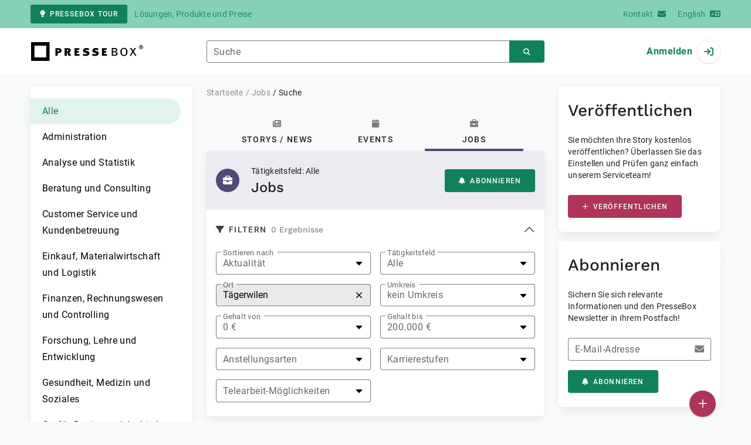

--- FILE ---
content_type: text/html; charset=UTF-8
request_url: https://www.pressebox.de/jobs/suche/ort/T%C3%A4gerwilen/breitengrad/47.655571/laengengrad/9.1312081
body_size: 28831
content:
<!DOCTYPE html>
<html lang="de-DE" data-unn-base-page="three-columns" data-unn-page="job.index">
<!--suppress HtmlRequiredTitleElement-->
<head prefix="article: http://ogp.me/ns/article# fb: http://ogp.me/ns/fb# og: http://ogp.me/ns#">
    <meta charset="utf-8" />
<meta http-equiv="X-UA-Compatible" content="IE=edge" />
<meta name="description" content="Aktuelle und interessante Stellenangebote aus dem IT- und Industrie-Umfeld" />
<meta name="keywords" content="Job, Stellenangebot, Stellenanzeige, Stellenausschreibung, Übersicht" />
<meta name="publisher" content="unn | UNITED NEWS NETWORK GmbH" />
<meta name="robots" content="index,follow,max-snippet:-1,max-image-preview:large" />
<meta name="theme-color" content="#ffffff" />
<meta name="viewport" content="width=device-width, initial-scale=1.0" />

<title>Jobs - PresseBox</title>

            <link href="https://www.pressebox.de/jobs/suche/ort/T%C3%A4gerwilen/breitengrad/47.655571/laengengrad/9.1312081" rel="canonical" />
    

<!--suppress HtmlUnknownTarget-->
<link href="/opensearch.xml" rel="search" type="application/opensearchdescription+xml" title="PresseBox Pressemitteilungssuche" />

<!--suppress HtmlUnknownTarget-->
<link href="/favicon.ico" rel="shortcut icon" type="image/x-icon" />

<!--suppress ALL-->
<script>if(!"gdprAppliesGlobally" in window){window.gdprAppliesGlobally=true}if(!("cmp_id" in window)||window.cmp_id<1){window.cmp_id=0}if(!("cmp_cdid" in window)){window.cmp_cdid=22815}if(!("cmp_params" in window)){window.cmp_params=""}if(!("cmp_host" in window)){window.cmp_host="d.delivery.consentmanager.net"}if(!("cmp_cdn" in window)){window.cmp_cdn="cdn.consentmanager.net"}if(!("cmp_proto" in window)){window.cmp_proto="https:"}if(!("cmp_codesrc" in window)){window.cmp_codesrc="1"}window.cmp_getsupportedLangs=function(){var b=["DE","EN","FR","IT","NO","DA","FI","ES","PT","RO","BG","ET","EL","GA","HR","LV","LT","MT","NL","PL","SV","SK","SL","CS","HU","RU","SR","ZH","TR","UK","AR","BS"];if("cmp_customlanguages" in window){for(var a=0;a<window.cmp_customlanguages.length;a++){b.push(window.cmp_customlanguages[a].l.toUpperCase())}}return b};window.cmp_getRTLLangs=function(){var a=["AR"];if("cmp_customlanguages" in window){for(var b=0;b<window.cmp_customlanguages.length;b++){if("r" in window.cmp_customlanguages[b]&&window.cmp_customlanguages[b].r){a.push(window.cmp_customlanguages[b].l)}}}return a};window.cmp_getlang=function(j){if(typeof(j)!="boolean"){j=true}if(j&&typeof(cmp_getlang.usedlang)=="string"&&cmp_getlang.usedlang!==""){return cmp_getlang.usedlang}var g=window.cmp_getsupportedLangs();var c=[];var f=location.hash;var e=location.search;var a="languages" in navigator?navigator.languages:[];if(f.indexOf("cmplang=")!=-1){c.push(f.substr(f.indexOf("cmplang=")+8,2).toUpperCase())}else{if(e.indexOf("cmplang=")!=-1){c.push(e.substr(e.indexOf("cmplang=")+8,2).toUpperCase())}else{if("cmp_setlang" in window&&window.cmp_setlang!=""){c.push(window.cmp_setlang.toUpperCase())}else{if(a.length>0){for(var d=0;d<a.length;d++){c.push(a[d])}}}}}if("language" in navigator){c.push(navigator.language)}if("userLanguage" in navigator){c.push(navigator.userLanguage)}var h="";for(var d=0;d<c.length;d++){var b=c[d].toUpperCase();if(g.indexOf(b)!=-1){h=b;break}if(b.indexOf("-")!=-1){b=b.substr(0,2)}if(g.indexOf(b)!=-1){h=b;break}}if(h==""&&typeof(cmp_getlang.defaultlang)=="string"&&cmp_getlang.defaultlang!==""){return cmp_getlang.defaultlang}else{if(h==""){h="EN"}}h=h.toUpperCase();return h};(function(){var u=document;var v=u.getElementsByTagName;var h=window;var o="";var b="_en";if("cmp_getlang" in h){o=h.cmp_getlang().toLowerCase();if("cmp_customlanguages" in h){for(var q=0;q<h.cmp_customlanguages.length;q++){if(h.cmp_customlanguages[q].l.toUpperCase()==o.toUpperCase()){o="en";break}}}b="_"+o}function x(i,e){var w="";i+="=";var s=i.length;var d=location;if(d.hash.indexOf(i)!=-1){w=d.hash.substr(d.hash.indexOf(i)+s,9999)}else{if(d.search.indexOf(i)!=-1){w=d.search.substr(d.search.indexOf(i)+s,9999)}else{return e}}if(w.indexOf("&")!=-1){w=w.substr(0,w.indexOf("&"))}return w}var k=("cmp_proto" in h)?h.cmp_proto:"https:";if(k!="http:"&&k!="https:"){k="https:"}var g=("cmp_ref" in h)?h.cmp_ref:location.href;var j=u.createElement("script");j.setAttribute("data-cmp-ab","1");var c=x("cmpdesign","cmp_design" in h?h.cmp_design:"");var f=x("cmpregulationkey","cmp_regulationkey" in h?h.cmp_regulationkey:"");var r=x("cmpgppkey","cmp_gppkey" in h?h.cmp_gppkey:"");var n=x("cmpatt","cmp_att" in h?h.cmp_att:"");j.src=k+"//"+h.cmp_host+"/delivery/cmp.php?"+("cmp_id" in h&&h.cmp_id>0?"id="+h.cmp_id:"")+("cmp_cdid" in h?"&cdid="+h.cmp_cdid:"")+"&h="+encodeURIComponent(g)+(c!=""?"&cmpdesign="+encodeURIComponent(c):"")+(f!=""?"&cmpregulationkey="+encodeURIComponent(f):"")+(r!=""?"&cmpgppkey="+encodeURIComponent(r):"")+(n!=""?"&cmpatt="+encodeURIComponent(n):"")+("cmp_params" in h?"&"+h.cmp_params:"")+(u.cookie.length>0?"&__cmpfcc=1":"")+"&l="+o.toLowerCase()+"&o="+(new Date()).getTime();j.type="text/javascript";j.async=true;if(u.currentScript&&u.currentScript.parentElement){u.currentScript.parentElement.appendChild(j)}else{if(u.body){u.body.appendChild(j)}else{var t=v("body");if(t.length==0){t=v("div")}if(t.length==0){t=v("span")}if(t.length==0){t=v("ins")}if(t.length==0){t=v("script")}if(t.length==0){t=v("head")}if(t.length>0){t[0].appendChild(j)}}}var m="js";var p=x("cmpdebugunminimized","cmpdebugunminimized" in h?h.cmpdebugunminimized:0)>0?"":".min";var a=x("cmpdebugcoverage","cmp_debugcoverage" in h?h.cmp_debugcoverage:"");if(a=="1"){m="instrumented";p=""}var j=u.createElement("script");j.src=k+"//"+h.cmp_cdn+"/delivery/"+m+"/cmp"+b+p+".js";j.type="text/javascript";j.setAttribute("data-cmp-ab","1");j.async=true;if(u.currentScript&&u.currentScript.parentElement){u.currentScript.parentElement.appendChild(j)}else{if(u.body){u.body.appendChild(j)}else{var t=v("body");if(t.length==0){t=v("div")}if(t.length==0){t=v("span")}if(t.length==0){t=v("ins")}if(t.length==0){t=v("script")}if(t.length==0){t=v("head")}if(t.length>0){t[0].appendChild(j)}}}})();window.cmp_addFrame=function(b){if(!window.frames[b]){if(document.body){var a=document.createElement("iframe");a.style.cssText="display:none";if("cmp_cdn" in window&&"cmp_ultrablocking" in window&&window.cmp_ultrablocking>0){a.src="//"+window.cmp_cdn+"/delivery/empty.html"}a.name=b;a.setAttribute("title","Intentionally hidden, please ignore");a.setAttribute("role","none");a.setAttribute("tabindex","-1");document.body.appendChild(a)}else{window.setTimeout(window.cmp_addFrame,10,b)}}};window.cmp_rc=function(h){var b=document.cookie;var f="";var d=0;while(b!=""&&d<100){d++;while(b.substr(0,1)==" "){b=b.substr(1,b.length)}var g=b.substring(0,b.indexOf("="));if(b.indexOf(";")!=-1){var c=b.substring(b.indexOf("=")+1,b.indexOf(";"))}else{var c=b.substr(b.indexOf("=")+1,b.length)}if(h==g){f=c}var e=b.indexOf(";")+1;if(e==0){e=b.length}b=b.substring(e,b.length)}return(f)};window.cmp_stub=function(){var a=arguments;__cmp.a=__cmp.a||[];if(!a.length){return __cmp.a}else{if(a[0]==="ping"){if(a[1]===2){a[2]({gdprApplies:gdprAppliesGlobally,cmpLoaded:false,cmpStatus:"stub",displayStatus:"hidden",apiVersion:"2.2",cmpId:31},true)}else{a[2](false,true)}}else{if(a[0]==="getUSPData"){a[2]({version:1,uspString:window.cmp_rc("")},true)}else{if(a[0]==="getTCData"){__cmp.a.push([].slice.apply(a))}else{if(a[0]==="addEventListener"||a[0]==="removeEventListener"){__cmp.a.push([].slice.apply(a))}else{if(a.length==4&&a[3]===false){a[2]({},false)}else{__cmp.a.push([].slice.apply(a))}}}}}}};window.cmp_gpp_ping=function(){return{gppVersion:"1.0",cmpStatus:"stub",cmpDisplayStatus:"hidden",supportedAPIs:["tcfca","usnat","usca","usva","usco","usut","usct"],cmpId:31}};window.cmp_gppstub=function(){var a=arguments;__gpp.q=__gpp.q||[];if(!a.length){return __gpp.q}var g=a[0];var f=a.length>1?a[1]:null;var e=a.length>2?a[2]:null;if(g==="ping"){return window.cmp_gpp_ping()}else{if(g==="addEventListener"){__gpp.e=__gpp.e||[];if(!("lastId" in __gpp)){__gpp.lastId=0}__gpp.lastId++;var c=__gpp.lastId;__gpp.e.push({id:c,callback:f});return{eventName:"listenerRegistered",listenerId:c,data:true,pingData:window.cmp_gpp_ping()}}else{if(g==="removeEventListener"){var h=false;__gpp.e=__gpp.e||[];for(var d=0;d<__gpp.e.length;d++){if(__gpp.e[d].id==e){__gpp.e[d].splice(d,1);h=true;break}}return{eventName:"listenerRemoved",listenerId:e,data:h,pingData:window.cmp_gpp_ping()}}else{if(g==="getGPPData"){return{sectionId:3,gppVersion:1,sectionList:[],applicableSections:[0],gppString:"",pingData:window.cmp_gpp_ping()}}else{if(g==="hasSection"||g==="getSection"||g==="getField"){return null}else{__gpp.q.push([].slice.apply(a))}}}}}};window.cmp_msghandler=function(d){var a=typeof d.data==="string";try{var c=a?JSON.parse(d.data):d.data}catch(f){var c=null}if(typeof(c)==="object"&&c!==null&&"__cmpCall" in c){var b=c.__cmpCall;window.__cmp(b.command,b.parameter,function(h,g){var e={__cmpReturn:{returnValue:h,success:g,callId:b.callId}};d.source.postMessage(a?JSON.stringify(e):e,"*")})}if(typeof(c)==="object"&&c!==null&&"__uspapiCall" in c){var b=c.__uspapiCall;window.__uspapi(b.command,b.version,function(h,g){var e={__uspapiReturn:{returnValue:h,success:g,callId:b.callId}};d.source.postMessage(a?JSON.stringify(e):e,"*")})}if(typeof(c)==="object"&&c!==null&&"__tcfapiCall" in c){var b=c.__tcfapiCall;window.__tcfapi(b.command,b.version,function(h,g){var e={__tcfapiReturn:{returnValue:h,success:g,callId:b.callId}};d.source.postMessage(a?JSON.stringify(e):e,"*")},b.parameter)}if(typeof(c)==="object"&&c!==null&&"__gppCall" in c){var b=c.__gppCall;window.__gpp(b.command,function(h,g){var e={__gppReturn:{returnValue:h,success:g,callId:b.callId}};d.source.postMessage(a?JSON.stringify(e):e,"*")},"parameter" in b?b.parameter:null,"version" in b?b.version:1)}};window.cmp_setStub=function(a){if(!(a in window)||(typeof(window[a])!=="function"&&typeof(window[a])!=="object"&&(typeof(window[a])==="undefined"||window[a]!==null))){window[a]=window.cmp_stub;window[a].msgHandler=window.cmp_msghandler;window.addEventListener("message",window.cmp_msghandler,false)}};window.cmp_setGppStub=function(a){if(!(a in window)||(typeof(window[a])!=="function"&&typeof(window[a])!=="object"&&(typeof(window[a])==="undefined"||window[a]!==null))){window[a]=window.cmp_gppstub;window[a].msgHandler=window.cmp_msghandler;window.addEventListener("message",window.cmp_msghandler,false)}};window.cmp_addFrame("__cmpLocator");if(!("cmp_disableusp" in window)||!window.cmp_disableusp){window.cmp_addFrame("__uspapiLocator")}if(!("cmp_disabletcf" in window)||!window.cmp_disabletcf){window.cmp_addFrame("__tcfapiLocator")}if(!("cmp_disablegpp" in window)||!window.cmp_disablegpp){window.cmp_addFrame("__gppLocator")}window.cmp_setStub("__cmp");if(!("cmp_disabletcf" in window)||!window.cmp_disabletcf){window.cmp_setStub("__tcfapi")}if(!("cmp_disableusp" in window)||!window.cmp_disableusp){window.cmp_setStub("__uspapi")}if(!("cmp_disablegpp" in window)||!window.cmp_disablegpp){window.cmp_setGppStub("__gpp")};</script>

<link rel="preload" as="style" href="https://www.pressebox.de/build/assets/app-79a06cd2.css" /><link rel="stylesheet" href="https://www.pressebox.de/build/assets/app-79a06cd2.css" /><style >[wire\:loading], [wire\:loading\.delay], [wire\:loading\.inline-block], [wire\:loading\.inline], [wire\:loading\.block], [wire\:loading\.flex], [wire\:loading\.table], [wire\:loading\.grid], [wire\:loading\.inline-flex] {display: none;}[wire\:loading\.delay\.shortest], [wire\:loading\.delay\.shorter], [wire\:loading\.delay\.short], [wire\:loading\.delay\.long], [wire\:loading\.delay\.longer], [wire\:loading\.delay\.longest] {display:none;}[wire\:offline] {display: none;}[wire\:dirty]:not(textarea):not(input):not(select) {display: none;}input:-webkit-autofill, select:-webkit-autofill, textarea:-webkit-autofill {animation-duration: 50000s;animation-name: livewireautofill;}@keyframes livewireautofill { from {} }</style>
</head>
<body class="d-flex flex-column" >
<nav class="navbar navbar-light bg-primary-200 text-primary-700 py-0 shadow-0 small d-print-none" data-unn-component="global.toolbar" data-unn-component-instance-id="5BPkrijp9oZhJDYz4mOZ">
    <div class="container">
        <a
            href="https://info.pressebox.de/"
            target="_blank"
            class="btn btn-primary btn-sm"
            data-unn-ga-category="global toolbar"
            data-unn-ga-label="PresseBox Tour"
        >
            <i class="fas fa-lightbulb cme-2" aria-hidden="true"></i>PresseBox Tour
        </a>
        <span class="d-none d-md-inline text-body2 cms-3 ">Lösungen, Produkte und Preise</span>

        <a href="https://info.pressebox.de/kontakt/" target="_blank" class="ms-auto">
            <span class="d-none d-sm-inline text-body2">Kontakt</span><i class="fas fa-envelope cms-2" aria-hidden="true"></i>
        </a>
                                    
                <a href="https://www.pressebox.com" class="cms-5">
                    <span class="d-none d-sm-inline text-body2">English</span><i class="fas fa-language cms-2" aria-hidden="true"></i>
                </a>
                        </div>
</nav>
<nav class="bg-white navbar navbar-light py-0 shadow-0 position-sticky d-print-none" data-unn-component="global.top-bar" data-unn-component-instance-id="CJeP17YFyncqD2eYRowD">
    <div class="container">
        <div class="row flex-fill align-items-center">
            <div class="col-auto col-sm-5 col-md-4 col-lg-3 order-1 d-flex flex-fill align-items-center">
                <a href="/" class="d-inline-flex navbar-brand m-0 p-0 logo logo-dark">
                    <span class="visually-hidden-focusable">Zur Startseite</span>
                </a>
            </div>

                            <div class="col-auto col-sm-5 col-lg-6 order-3 order-sm-2 d-none d-sm-flex pt-3 pt-sm-0 flex-fill align-items-center js-search-form-wrapper">
                    <form method="post" action="https://www.pressebox.de/jobs/suche" class="w-100">
                        <div class="input-group flex-nowrap">
                            <div data-unn-component="global.clearable-input" data-unn-component-instance-id="UQ7ssOm4SYg1Nqr0LIZ8" class="flex-fill force-hide">
    <div class="form-outline">
                                    <input
                                        id="search_CJeP17YFyncqD2eYRowD"
                                        name="keywords"
                                        type="search"
                                        value=""
                                        class="form-control"
                                        required
                                        minlength="2"
                                    />
                                    <label class="form-label text-truncate" for="search_CJeP17YFyncqD2eYRowD">Suche</label>
                                </div>
    <button type="button" class="clear" aria-label="Zurücksetzen"><i class="far fa-times" aria-hidden="true"></i></button>
</div>
                            <button
                                type="submit"
                                class="btn btn-primary"
                                aria-label="Suchen"
                                data-unn-ga-category="global top bar"
                                data-unn-ga-label="Suchen"
                            >
                                <i class="fas fa-search" aria-hidden="true"></i>
                            </button>
                        </div>

                        <input type="hidden" name="_token" value="0g1p9O5aF9499nkaja6m7NE0Q77436VK5VCb8L18">                    </form>
                </div>

                <div class="col-auto col-sm-2 col-md-3 order-2 order-sm-3 d-flex align-items-center">
                    <div class="d-flex w-100 align-items-center justify-content-end">
                        <button type="button" class="d-sm-none btn btn-primary btn-floating cme-5 js-search-toggle" aria-label="Suchen">
                            <i class="fas fa-search" aria-hidden="true"></i>
                        </button>

                                                    <a
                                href="/login"
                                class="d-flex align-items-center fw-bold"
                                data-mdb-toggle="modal"
                                data-mdb-target="#login"
                            >
                                <span class="d-none d-md-inline-block cme-2 pe-none">Anmelden</span>
                                <span class="avatar bg-white rounded-circle shadow-1-strong pe-none">
                                    <i class="fas fa-sign-in" aria-hidden="true"></i>
                                </span>
                            </a>
                                            </div>
                </div>
                    </div>
    </div>
</nav>

<div class="flex-fill flex-shrink-0 cmt-5 cmb-5">
    <div class="container h-100">
        <div class="row g-4 h-100">
            <div class="d-none d-xl-block col-xl-3 d-print-none">
                    <nav class="card overflow-hidden" data-unn-component="global.field-of-activity-list" data-unn-component-instance-id="Ab3VqO5AgEL0inMlaktR">
    <ul class="fa-ul cmy-5 ms-0 cme-5">
        <li class="active">
            <a href="/jobs" class="d-block text-truncate">
                Alle
            </a>
        </li>

                            <li class="">
                <a href="/jobs/suche/taetigkeitsfeld/administration" class="d-block">
                    Administration
                </a>
            </li>
                    <li class="">
                <a href="/jobs/suche/taetigkeitsfeld/statistik" class="d-block">
                    Analyse und Statistik
                </a>
            </li>
                    <li class="">
                <a href="/jobs/suche/taetigkeitsfeld/consulting" class="d-block">
                    Beratung und Consulting
                </a>
            </li>
                    <li class="">
                <a href="/jobs/suche/taetigkeitsfeld/kundenbetreuung" class="d-block">
                    Customer Service und Kundenbetreuung
                </a>
            </li>
                    <li class="">
                <a href="/jobs/suche/taetigkeitsfeld/materialwirtschaft" class="d-block">
                    Einkauf, Materialwirtschaft und Logistik
                </a>
            </li>
                    <li class="">
                <a href="/jobs/suche/taetigkeitsfeld/finanzen" class="d-block">
                    Finanzen, Rechnungswesen und Controlling
                </a>
            </li>
                    <li class="">
                <a href="/jobs/suche/taetigkeitsfeld/forschung" class="d-block">
                    Forschung, Lehre und Entwicklung
                </a>
            </li>
                    <li class="">
                <a href="/jobs/suche/taetigkeitsfeld/gesundheit" class="d-block">
                    Gesundheit, Medizin und Soziales
                </a>
            </li>
                    <li class="">
                <a href="/jobs/suche/taetigkeitsfeld/design" class="d-block">
                    Grafik, Design und Architektur
                </a>
            </li>
                    <li class="">
                <a href="/jobs/suche/taetigkeitsfeld/it" class="d-block">
                    IT und Softwareentwicklung
                </a>
            </li>
                    <li class="">
                <a href="/jobs/suche/taetigkeitsfeld/ingenieurwesen" class="d-block">
                    Ingenieurwesen und technische Berufe
                </a>
            </li>
                    <li class="">
                <a href="/jobs/suche/taetigkeitsfeld/unternehmensentwicklung" class="d-block">
                    Management und Unternehmensentwicklung
                </a>
            </li>
                    <li class="">
                <a href="/jobs/suche/taetigkeitsfeld/marketing" class="d-block">
                    Marketing und Werbung
                </a>
            </li>
                    <li class="">
                <a href="/jobs/suche/taetigkeitsfeld/pr" class="d-block">
                    PR, Öffentlichkeitsarbeit und Journalismus
                </a>
            </li>
                    <li class="">
                <a href="/jobs/suche/taetigkeitsfeld/personalwesen" class="d-block">
                    Personalwesen und HR
                </a>
            </li>
                    <li class="">
                <a href="/jobs/suche/taetigkeitsfeld/produktion" class="d-block">
                    Produktion und Handwerk
                </a>
            </li>
                    <li class="">
                <a href="/jobs/suche/taetigkeitsfeld/produktmanagement" class="d-block">
                    Produktmanagement
                </a>
            </li>
                    <li class="">
                <a href="/jobs/suche/taetigkeitsfeld/projektmanagement" class="d-block">
                    Projektmanagement
                </a>
            </li>
                    <li class="">
                <a href="/jobs/suche/taetigkeitsfeld/qualitatssicherung" class="d-block">
                    Prozessplanung und Qualitätssicherung
                </a>
            </li>
                    <li class="">
                <a href="/jobs/suche/taetigkeitsfeld/recht" class="d-block">
                    Recht
                </a>
            </li>
                    <li class="">
                <a href="/jobs/suche/taetigkeitsfeld/sachbearbeitung" class="d-block">
                    Sachbearbeitung und Verwaltung
                </a>
            </li>
                    <li class="">
                <a href="/jobs/suche/taetigkeitsfeld/vertrieb" class="d-block">
                    Vertrieb und Handel
                </a>
            </li>
                    <li class="">
                <a href="/jobs/suche/taetigkeitsfeld/sonstige" class="d-block">
                    Sonstige
                </a>
            </li>
            </ul>
</nav>
            </div>
            <div class="col-md-7 col-lg-8 col-xl-6">
                    <nav class="d-print-none" data-unn-component="global.breadcrumbs" data-unn-component-instance-id="CpyOyWoJ7HLFlBC6vYWc">
    <ol itemscope itemtype="http://schema.org/BreadcrumbList" class="breadcrumb">
                    <li
                class="breadcrumb-item text-body2"
                itemprop="itemListElement"
                itemscope
                itemtype="http://schema.org/ListItem"
            >
                <a href="/" itemprop="item">
                    <span itemprop="name">Startseite</span>
                </a>
                <meta itemprop="position" content="1" />
            </li>
                    <li
                class="breadcrumb-item text-body2"
                itemprop="itemListElement"
                itemscope
                itemtype="http://schema.org/ListItem"
            >
                <a href="/jobs" itemprop="item">
                    <span itemprop="name">Jobs</span>
                </a>
                <meta itemprop="position" content="2" />
            </li>
                    <li
                class="breadcrumb-item active pe-none text-body2"
                itemprop="itemListElement"
                itemscope
                itemtype="http://schema.org/ListItem"
            >
                <a href="/jobs/suche/ort/T%C3%A4gerwilen/breitengrad/47.655571/laengengrad/9.1312081" itemprop="item">
                    <span itemprop="name">Suche</span>
                </a>
                <meta itemprop="position" content="3" />
            </li>
            </ol>
</nav>

    
    <main>
        <nav class="nav nav-tabs nav-justified justify-content-center d-print-none" data-unn-component="global.content-tabs" data-unn-component-instance-id="J7jcFGT7ITE7JBnpzC6l">
    <a
        href="/pressemitteilung"
        class="nav-link mb-0 press-releases"
    >
        <i class="fas fa-newspaper text-muted d-block cmb-3" aria-hidden="true"></i><span class="text-button">Storys / News</span>
    </a>
    <a
        href="/events"
        class="nav-link mb-0 events"
    >
        <i class="fas fa-calendar text-muted d-block cmb-3" aria-hidden="true"></i><span class="text-button">Events</span>
    </a>
    <a
        href="/jobs"
        class="nav-link active mb-0 jobs"
    >
        <i class="fas fa-briefcase text-muted d-block cmb-3" aria-hidden="true"></i><span class="text-button">Jobs</span>
    </a>
</nav>

        <form id="search-filter_lEVO0qzZY3JtKt5bEVrG" method="post" action="/jobs/suche" class="card rounded-top-0 overflow-hidden cmb-4" autocomplete="off" data-unn-component="job.search-filter" data-unn-component-instance-id="lEVO0qzZY3JtKt5bEVrG">
    
    <input type="submit" hidden disabled />

    <input type="hidden" name="filter" value="1" />

    <input
    type="hidden"
    name="keywords"
    value=""
    />

    <div class="card-body p-0">
        <div class="cpx-card-x cpy-card-y bg-job-50">
            <div class="row flex-nowrap g-3">
                <div class="col flex-fill">
                    <div class="d-flex align-items-center">
                        <div class="position-relative cme-5">
                            <i class="fas fa-briefcase avatar rounded-circle bg-job text-white" aria-hidden="true"></i>
                            <i
                                class="d-xl-none far fa-exchange-alt avatar rounded-circle bg-primary-100 text-primary position-absolute"
                                title="Tätigkeitsfeld auswählen"
                                aria-label="Tätigkeitsfeld auswählen"
                                tabindex="0"
                                data-bs-toggle="offcanvas"
                                data-bs-target="[data-unn-component='global.mobile-sidebar']"
                            ></i>
                        </div>
                        <div class="d-flex flex-column">
                            <span class="text-body2 cmb-1">Tätigkeitsfeld: Alle</span>
                            <span class="h4 m-0">Jobs</span>
                        </div>
                    </div>
                </div>
                <div class="col d-flex align-items-center">
                    <button type="button" class="btn btn-primary text-nowrap" data-mdb-toggle="modal" data-mdb-target="#subscribe-to-jobmail">
                        <i class="fas fa-bell cme-2" aria-hidden="true"></i>Abonnieren
                    </button>
                                    </div>
            </div>
        </div>

        <div class="accordion accordion-flush d-print-none">
            <div class="accordion-item">
                <h2 id="heading_lEVO0qzZY3JtKt5bEVrG" class="accordion-header">
                    <button
                        class="accordion-button cpx-card-x cpy-card-y shadow-0"
                        type="button"
                        data-mdb-toggle="collapse"
                        data-mdb-target="#content_lEVO0qzZY3JtKt5bEVrG"
                        aria-expanded="true"
                        aria-controls="content_lEVO0qzZY3JtKt5bEVrG"
                    >
                        <span class="text-button"><i class="fas fa-filter cme-2"></i>Filtern</span>
                        <small class="text-muted cms-2">0 Ergebnisse</small>
                    </button>
                </h2>
                <div
                    id="content_lEVO0qzZY3JtKt5bEVrG"
                    class="accordion-collapse collapse show"
                    aria-labelledby="heading_lEVO0qzZY3JtKt5bEVrG"
                    data-mdb-parent="#search-filter_lEVO0qzZY3JtKt5bEVrG"
                >
                                        <div class="accordion-body cpt-1">
                        <div class="row g-3">
                            <div class="col-lg-6">
                                <div data-unn-component="global.clearable-input" data-unn-component-instance-id="1L8yHL8M9hwokVHo8nFu" class="force-hide">
    <select
        id="order-by_lEVO0qzZY3JtKt5bEVrG"
        name="order-by"
        class="select"
            >
                    <option
                value=""
                                 selected             >
                Aktualität
            </option>
                    <option
                value="+distance"
                 disabled                             >
                Entfernung
            </option>
                    <option
                value="-score"
                 disabled                             >
                Relevanz
            </option>
            </select>
    <label for="order-by_lEVO0qzZY3JtKt5bEVrG" class="form-label select-label">
        Sortieren nach
    </label>
    <button type="button" class="clear" aria-label="Zurücksetzen"><i class="far fa-times" aria-hidden="true"></i></button>
</div>
                            </div>

                            <div class="col-lg-6">
                                <div data-unn-component="global.clearable-input" data-unn-component-instance-id="YJhwWMmhzTKly8GGv1Eh" class="force-hide">
    <select
        id="field-of-activity_lEVO0qzZY3JtKt5bEVrG"
        name="field-of-activity"
        class="select"
                data-mdb-option-height="48"
    >
        <option
            value=""
             selected             data-mdb-secondary-text="0"
        >
            Alle
        </option>
                    <option
    value="administration"
     disabled         data-mdb-secondary-text="0"
>
    Administration
</option>
    <option
    value="statistik"
     disabled         data-mdb-secondary-text="0"
>
    Analyse und Statistik
</option>
    <option
    value="consulting"
     disabled         data-mdb-secondary-text="0"
>
    Beratung und Consulting
</option>
    <option
    value="kundenbetreuung"
     disabled         data-mdb-secondary-text="0"
>
    Customer Service und Kundenbetreuung
</option>
    <option
    value="materialwirtschaft"
     disabled         data-mdb-secondary-text="0"
>
    Einkauf, Materialwirtschaft und Logistik
</option>
    <option
    value="finanzen"
     disabled         data-mdb-secondary-text="0"
>
    Finanzen, Rechnungswesen und Controlling
</option>
    <option
    value="forschung"
     disabled         data-mdb-secondary-text="0"
>
    Forschung, Lehre und Entwicklung
</option>
    <option
    value="gesundheit"
     disabled         data-mdb-secondary-text="0"
>
    Gesundheit, Medizin und Soziales
</option>
    <option
    value="design"
     disabled         data-mdb-secondary-text="0"
>
    Grafik, Design und Architektur
</option>
    <option
    value="it"
     disabled         data-mdb-secondary-text="0"
>
    IT und Softwareentwicklung
</option>
    <option
    value="ingenieurwesen"
     disabled         data-mdb-secondary-text="0"
>
    Ingenieurwesen und technische Berufe
</option>
    <option
    value="unternehmensentwicklung"
     disabled         data-mdb-secondary-text="0"
>
    Management und Unternehmensentwicklung
</option>
    <option
    value="marketing"
     disabled         data-mdb-secondary-text="0"
>
    Marketing und Werbung
</option>
    <option
    value="pr"
     disabled         data-mdb-secondary-text="0"
>
    PR, Öffentlichkeitsarbeit und Journalismus
</option>
    <option
    value="personalwesen"
     disabled         data-mdb-secondary-text="0"
>
    Personalwesen und HR
</option>
    <option
    value="produktion"
     disabled         data-mdb-secondary-text="0"
>
    Produktion und Handwerk
</option>
    <option
    value="produktmanagement"
     disabled         data-mdb-secondary-text="0"
>
    Produktmanagement
</option>
    <option
    value="projektmanagement"
     disabled         data-mdb-secondary-text="0"
>
    Projektmanagement
</option>
    <option
    value="qualitatssicherung"
     disabled         data-mdb-secondary-text="0"
>
    Prozessplanung und Qualitätssicherung
</option>
    <option
    value="recht"
     disabled         data-mdb-secondary-text="0"
>
    Recht
</option>
    <option
    value="sachbearbeitung"
     disabled         data-mdb-secondary-text="0"
>
    Sachbearbeitung und Verwaltung
</option>
    <option
    value="vertrieb"
     disabled         data-mdb-secondary-text="0"
>
    Vertrieb und Handel
</option>
    <option
    value="sonstige"
     disabled         data-mdb-secondary-text="0"
>
    Sonstige
</option>
            </select>
    <label for="field-of-activity_lEVO0qzZY3JtKt5bEVrG" class="form-label select-label">
        Tätigkeitsfeld
    </label>
    <button type="button" class="clear" aria-label="Zurücksetzen"><i class="far fa-times" aria-hidden="true"></i></button>
</div>
                            </div>

                            <div class="col-lg-6">
                                <div data-unn-component="global.clearable-input" data-unn-component-instance-id="jRNHwmObhE8Jbf2yJqmE" class="force-show">
    <div class="form-outline">
        <!--suppress HtmlFormInputWithoutLabel-->
<input class="disabled form-control" readonly="" placeholder="" data-unn-api-key="AIzaSyC73t5Tai6X4KwvCH9U9sPtePJbj2Y8M8o" data-unn-city-target="[name=&#039;location&#039;]" data-unn-latitude-target="[name=&#039;location-lat&#039;]" data-unn-longitude-target="[name=&#039;location-lon&#039;]" data-unn-component="global.google-place-autocomplete-input" data-unn-component-instance-id="Pt5FOuZ87oxKsyjNb8jN" id="location_lEVO0qzZY3JtKt5bEVrG" value="Tägerwilen" />

        <label for="location_lEVO0qzZY3JtKt5bEVrG" class="form-label">Ort</label>
    </div>
    <input type="hidden" name="location" value="Tägerwilen"  data-unn-default-value="Tägerwilen" />
    <input type="hidden" name="location-lat" value="47.655571"  data-unn-default-value="47.655571" />
    <input type="hidden" name="location-lon" value="9.1312081"  data-unn-default-value="9.1312081" />
    <button type="button" class="clear" aria-label="Zurücksetzen"><i class="far fa-times" aria-hidden="true"></i></button>
</div>
                            </div>

                            <div class="col-lg-6">
                                <div data-unn-component="global.clearable-input" data-unn-component-instance-id="JgeGHn0f4TR0Yq8G4whm" class="force-hide">
    <select
        id="location-radius_lEVO0qzZY3JtKt5bEVrG"
        name="location-radius"
        class="select"
            >
                    <option
                value=""
                                 selected             >
                kein Umkreis
            </option>
                    <option
                value="10"
                                            >
                10 km
            </option>
                    <option
                value="20"
                                            >
                20 km
            </option>
                    <option
                value="50"
                                            >
                50 km
            </option>
                    <option
                value="70"
                                            >
                70 km
            </option>
                    <option
                value="100"
                                            >
                100 km
            </option>
                    <option
                value="200"
                                            >
                200 km
            </option>
            </select>
    <label for="location-radius_lEVO0qzZY3JtKt5bEVrG" class="form-label select-label">
        Umkreis
    </label>
    <button type="button" class="clear" aria-label="Zurücksetzen"><i class="far fa-times" aria-hidden="true"></i></button>
</div>
                            </div>

                            <div class="col-lg-6">
                                <div data-unn-component="global.clearable-input" data-unn-component-instance-id="GvXSMOWnRMHVwQjuksXz" class="force-hide">
    <select
                                        id="salary-min_lEVO0qzZY3JtKt5bEVrG"
                                        name="salary-min"
                                        class="select"
                                                                            >
                                        <option
                                            value=""
                                             selected                                         >
                                            0 €
                                        </option>
                                                                                    <option
                                                value="5000"
                                                                                                                                            >
                                                5.000 €
                                            </option>
                                                                                    <option
                                                value="10000"
                                                                                                                                            >
                                                10.000 €
                                            </option>
                                                                                    <option
                                                value="15000"
                                                                                                                                            >
                                                15.000 €
                                            </option>
                                                                                    <option
                                                value="20000"
                                                                                                                                            >
                                                20.000 €
                                            </option>
                                                                                    <option
                                                value="25000"
                                                                                                                                            >
                                                25.000 €
                                            </option>
                                                                                    <option
                                                value="30000"
                                                                                                                                            >
                                                30.000 €
                                            </option>
                                                                                    <option
                                                value="35000"
                                                                                                                                            >
                                                35.000 €
                                            </option>
                                                                                    <option
                                                value="40000"
                                                                                                                                            >
                                                40.000 €
                                            </option>
                                                                                    <option
                                                value="45000"
                                                                                                                                            >
                                                45.000 €
                                            </option>
                                                                                    <option
                                                value="50000"
                                                                                                                                            >
                                                50.000 €
                                            </option>
                                                                                    <option
                                                value="55000"
                                                                                                                                            >
                                                55.000 €
                                            </option>
                                                                                    <option
                                                value="60000"
                                                                                                                                            >
                                                60.000 €
                                            </option>
                                                                                    <option
                                                value="65000"
                                                                                                                                            >
                                                65.000 €
                                            </option>
                                                                                    <option
                                                value="70000"
                                                                                                                                            >
                                                70.000 €
                                            </option>
                                                                                    <option
                                                value="75000"
                                                                                                                                            >
                                                75.000 €
                                            </option>
                                                                                    <option
                                                value="80000"
                                                                                                                                            >
                                                80.000 €
                                            </option>
                                                                                    <option
                                                value="85000"
                                                                                                                                            >
                                                85.000 €
                                            </option>
                                                                                    <option
                                                value="90000"
                                                                                                                                            >
                                                90.000 €
                                            </option>
                                                                                    <option
                                                value="95000"
                                                                                                                                            >
                                                95.000 €
                                            </option>
                                                                                    <option
                                                value="100000"
                                                                                                                                            >
                                                100.000 €
                                            </option>
                                                                                    <option
                                                value="105000"
                                                                                                                                            >
                                                105.000 €
                                            </option>
                                                                                    <option
                                                value="110000"
                                                                                                                                            >
                                                110.000 €
                                            </option>
                                                                                    <option
                                                value="115000"
                                                                                                                                            >
                                                115.000 €
                                            </option>
                                                                                    <option
                                                value="120000"
                                                                                                                                            >
                                                120.000 €
                                            </option>
                                                                                    <option
                                                value="125000"
                                                                                                                                            >
                                                125.000 €
                                            </option>
                                                                                    <option
                                                value="130000"
                                                                                                                                            >
                                                130.000 €
                                            </option>
                                                                                    <option
                                                value="135000"
                                                                                                                                            >
                                                135.000 €
                                            </option>
                                                                                    <option
                                                value="140000"
                                                                                                                                            >
                                                140.000 €
                                            </option>
                                                                                    <option
                                                value="145000"
                                                                                                                                            >
                                                145.000 €
                                            </option>
                                                                                    <option
                                                value="150000"
                                                                                                                                            >
                                                150.000 €
                                            </option>
                                                                                    <option
                                                value="155000"
                                                                                                                                            >
                                                155.000 €
                                            </option>
                                                                                    <option
                                                value="160000"
                                                                                                                                            >
                                                160.000 €
                                            </option>
                                                                                    <option
                                                value="165000"
                                                                                                                                            >
                                                165.000 €
                                            </option>
                                                                                    <option
                                                value="170000"
                                                                                                                                            >
                                                170.000 €
                                            </option>
                                                                                    <option
                                                value="175000"
                                                                                                                                            >
                                                175.000 €
                                            </option>
                                                                                    <option
                                                value="180000"
                                                                                                                                            >
                                                180.000 €
                                            </option>
                                                                                    <option
                                                value="185000"
                                                                                                                                            >
                                                185.000 €
                                            </option>
                                                                                    <option
                                                value="190000"
                                                                                                                                            >
                                                190.000 €
                                            </option>
                                                                                    <option
                                                value="195000"
                                                                                                                                            >
                                                195.000 €
                                            </option>
                                                                                    <option
                                                value="200000"
                                                                                                                                            >
                                                200.000 €
                                            </option>
                                                                            </select>
                                    <label for="salary-min_lEVO0qzZY3JtKt5bEVrG" class="form-label select-label">
                                        Gehalt von
                                    </label>
    <button type="button" class="clear" aria-label="Zurücksetzen"><i class="far fa-times" aria-hidden="true"></i></button>
</div>
                            </div>

                            <div class="col-lg-6">
                                <div data-unn-component="global.clearable-input" data-unn-component-instance-id="BGvWGz12PNcLTvo0TFrA" class="force-hide">
    <select
                                        id="salary-max_lEVO0qzZY3JtKt5bEVrG"
                                        name="salary-max"
                                        class="select"
                                                                            >
                                        <option
                                            value=""
                                             selected                                         >
                                            200.000 €
                                        </option>
                                                                                    <option
                                                value="195000"
                                                                                                                                            >
                                                195.000 €
                                            </option>
                                                                                    <option
                                                value="190000"
                                                                                                                                            >
                                                190.000 €
                                            </option>
                                                                                    <option
                                                value="185000"
                                                                                                                                            >
                                                185.000 €
                                            </option>
                                                                                    <option
                                                value="180000"
                                                                                                                                            >
                                                180.000 €
                                            </option>
                                                                                    <option
                                                value="175000"
                                                                                                                                            >
                                                175.000 €
                                            </option>
                                                                                    <option
                                                value="170000"
                                                                                                                                            >
                                                170.000 €
                                            </option>
                                                                                    <option
                                                value="165000"
                                                                                                                                            >
                                                165.000 €
                                            </option>
                                                                                    <option
                                                value="160000"
                                                                                                                                            >
                                                160.000 €
                                            </option>
                                                                                    <option
                                                value="155000"
                                                                                                                                            >
                                                155.000 €
                                            </option>
                                                                                    <option
                                                value="150000"
                                                                                                                                            >
                                                150.000 €
                                            </option>
                                                                                    <option
                                                value="145000"
                                                                                                                                            >
                                                145.000 €
                                            </option>
                                                                                    <option
                                                value="140000"
                                                                                                                                            >
                                                140.000 €
                                            </option>
                                                                                    <option
                                                value="135000"
                                                                                                                                            >
                                                135.000 €
                                            </option>
                                                                                    <option
                                                value="130000"
                                                                                                                                            >
                                                130.000 €
                                            </option>
                                                                                    <option
                                                value="125000"
                                                                                                                                            >
                                                125.000 €
                                            </option>
                                                                                    <option
                                                value="120000"
                                                                                                                                            >
                                                120.000 €
                                            </option>
                                                                                    <option
                                                value="115000"
                                                                                                                                            >
                                                115.000 €
                                            </option>
                                                                                    <option
                                                value="110000"
                                                                                                                                            >
                                                110.000 €
                                            </option>
                                                                                    <option
                                                value="105000"
                                                                                                                                            >
                                                105.000 €
                                            </option>
                                                                                    <option
                                                value="100000"
                                                                                                                                            >
                                                100.000 €
                                            </option>
                                                                                    <option
                                                value="95000"
                                                                                                                                            >
                                                95.000 €
                                            </option>
                                                                                    <option
                                                value="90000"
                                                                                                                                            >
                                                90.000 €
                                            </option>
                                                                                    <option
                                                value="85000"
                                                                                                                                            >
                                                85.000 €
                                            </option>
                                                                                    <option
                                                value="80000"
                                                                                                                                            >
                                                80.000 €
                                            </option>
                                                                                    <option
                                                value="75000"
                                                                                                                                            >
                                                75.000 €
                                            </option>
                                                                                    <option
                                                value="70000"
                                                                                                                                            >
                                                70.000 €
                                            </option>
                                                                                    <option
                                                value="65000"
                                                                                                                                            >
                                                65.000 €
                                            </option>
                                                                                    <option
                                                value="60000"
                                                                                                                                            >
                                                60.000 €
                                            </option>
                                                                                    <option
                                                value="55000"
                                                                                                                                            >
                                                55.000 €
                                            </option>
                                                                                    <option
                                                value="50000"
                                                                                                                                            >
                                                50.000 €
                                            </option>
                                                                                    <option
                                                value="45000"
                                                                                                                                            >
                                                45.000 €
                                            </option>
                                                                                    <option
                                                value="40000"
                                                                                                                                            >
                                                40.000 €
                                            </option>
                                                                                    <option
                                                value="35000"
                                                                                                                                            >
                                                35.000 €
                                            </option>
                                                                                    <option
                                                value="30000"
                                                                                                                                            >
                                                30.000 €
                                            </option>
                                                                                    <option
                                                value="25000"
                                                                                                                                            >
                                                25.000 €
                                            </option>
                                                                                    <option
                                                value="20000"
                                                                                                                                            >
                                                20.000 €
                                            </option>
                                                                                    <option
                                                value="15000"
                                                                                                                                            >
                                                15.000 €
                                            </option>
                                                                                    <option
                                                value="10000"
                                                                                                                                            >
                                                10.000 €
                                            </option>
                                                                                    <option
                                                value="5000"
                                                                                                                                            >
                                                5.000 €
                                            </option>
                                                                            </select>
                                    <label for="salary-max_lEVO0qzZY3JtKt5bEVrG" class="form-label select-label">
                                        Gehalt bis
                                    </label>
    <button type="button" class="clear" aria-label="Zurücksetzen"><i class="far fa-times" aria-hidden="true"></i></button>
</div>
                            </div>

                            <div class="col-lg-6">
                                <div data-unn-component="global.clearable-input" data-unn-component-instance-id="UCSV4tpNDGsnNTMyM8Mm" class="force-hide">
    <select
                                        id="employment-types_lEVO0qzZY3JtKt5bEVrG"
                                        name="employment-types[]"
                                        class="select"
                                        multiple
                                        data-mdb-select-all="false"
                                        data-mdb-displayed-labels="1"
                                        data-mdb-options-selected-label="ausgewählt"
                                                                            >
                                                                                    <option
                                                value="ausbildung-studium"
                                                                                                                                            >
                                                Ausbildung / Duales Studium
                                            </option>
                                                                                    <option
                                                value="ehrenamt"
                                                                                                                                            >
                                                Ehrenamt
                                            </option>
                                                                                    <option
                                                value="freie-mitarbeit"
                                                                                                                                            >
                                                Freie Mitarbeit
                                            </option>
                                                                                    <option
                                                value="minijob"
                                                                                                                                            >
                                                Minijob
                                            </option>
                                                                                    <option
                                                value="praktikum"
                                                                                                                                            >
                                                Praktikum
                                            </option>
                                                                                    <option
                                                value="studentenjob"
                                                                                                                                            >
                                                Studentenjob
                                            </option>
                                                                                    <option
                                                value="teilzeit"
                                                                                                                                            >
                                                Teilzeit
                                            </option>
                                                                                    <option
                                                value="vollzeit"
                                                                                                                                            >
                                                Vollzeit
                                            </option>
                                                                            </select>
                                    <label for="employment-types_lEVO0qzZY3JtKt5bEVrG" class="form-label select-label">
                                        Anstellungsarten
                                    </label>
    <button type="button" class="clear" aria-label="Zurücksetzen"><i class="far fa-times" aria-hidden="true"></i></button>
</div>
                            </div>

                            <div class="col-lg-6">
                                <div data-unn-component="global.clearable-input" data-unn-component-instance-id="Zhjhr1oCiMqa2yOW93m8" class="force-hide">
    <select
                                        id="career-levels_lEVO0qzZY3JtKt5bEVrG"
                                        name="career-levels[]"
                                        class="select"
                                        multiple
                                        data-mdb-select-all="false"
                                        data-mdb-displayed-labels="1"
                                        data-mdb-options-selected-label="ausgewählt"
                                                                            >
                                                                                    <option
                                                value="auszubildender"
                                                                                                                                            >
                                                Auszubildende:r
                                            </option>
                                                                                    <option
                                                value="berufseinsteigerin"
                                                                                                                                            >
                                                Berufseinsteiger:in
                                            </option>
                                                                                    <option
                                                value="direktorin"
                                                                                                                                            >
                                                Direktor:in
                                            </option>
                                                                                    <option
                                                value="geschaftsfuhrerin"
                                                                                                                                            >
                                                Geschäftsführer:in
                                            </option>
                                                                                    <option
                                                value="managerin"
                                                                                                                                            >
                                                Manager:in
                                            </option>
                                                                                    <option
                                                value="mit-berufserfahrung"
                                                                                                                                            >
                                                Mit Berufserfahrung
                                            </option>
                                                                                    <option
                                                value="studentin-praktikantin"
                                                                                                                                            >
                                                Student:in / Praktikant:in
                                            </option>
                                                                            </select>
                                    <label for="career-levels_lEVO0qzZY3JtKt5bEVrG" class="form-label select-label">
                                        Karrierestufen
                                    </label>
    <button type="button" class="clear" aria-label="Zurücksetzen"><i class="far fa-times" aria-hidden="true"></i></button>
</div>
                            </div>

                            <div class="col-lg-6">
                                <div data-unn-component="global.clearable-input" data-unn-component-instance-id="saQDDpRd5IGKLPZ7yx7v" class="force-hide">
    <select
                                        id="remote-work_lEVO0qzZY3JtKt5bEVrG"
                                        name="remote-work[]"
                                        class="select"
                                        multiple
                                        data-mdb-select-all="false"
                                        data-mdb-displayed-labels="1"
                                        data-mdb-options-selected-label="ausgewählt"
                                                                            >
                                                                                    <option
                                                value="2"
                                                                                                                                            >
                                                voraussetzen
                                            </option>
                                                                                    <option
                                                value="1"
                                                                                                                                            >
                                                ortsunabhängig einschließen
                                            </option>
                                                                            </select>
                                    <label for="remote-work_lEVO0qzZY3JtKt5bEVrG" class="form-label select-label">
                                        Telearbeit-Möglichkeiten
                                    </label>
    <button type="button" class="clear" aria-label="Zurücksetzen"><i class="far fa-times" aria-hidden="true"></i></button>
</div>
                            </div>

                                                    </div>
                    </div>
                </div>
            </div>
        </div>
    </div>

    <input type="submit" hidden />

    <input type="hidden" name="_token" value="0g1p9O5aF9499nkaja6m7NE0Q77436VK5VCb8L18"></form>

        
        
        <div class="row g-3">
                                </div>

            </main>
                
                <small class="text-caption lh-sm cmt-12 d-none d-md-block d-print-block" data-unn-component="global.disclaimer" data-unn-component-instance-id="ze8SVudBpGbJjdlk9U5L">
    <span class="d-block">Für die oben stehenden Storys, das angezeigte Event bzw. das Stellenangebot sowie für das angezeigte Bild- und Tonmaterial ist allein der jeweils angegebene Herausgeber (siehe Firmeninfo bei Klick auf Bild/Titel oder Firmeninfo rechte Spalte) verantwortlich. Dieser ist in der Regel auch Urheber der Texte sowie der angehängten Bild-, Ton- und Informationsmaterialien.</span>
    <span class="d-block mt-2">Die Nutzung von hier veröffentlichten Informationen zur Eigeninformation und redaktionellen Weiterverarbeitung ist in der Regel kostenfrei. Bitte klären Sie vor einer Weiterverwendung urheberrechtliche Fragen mit dem angegebenen Herausgeber. Bei Veröffentlichung senden Sie bitte ein Belegexemplar an <a href="mailto:service@pressebox.de" class="text-reset">service@pressebox.de</a>.</span>
</small>
                <footer class="text-body2 d-none d-print-block cmt-12" data-unn-component="global.print-footer" data-unn-component-instance-id="bI6iDl7wOefoBFH4PY49">
    <strong>Wichtiger Hinweis:</strong>
    <p>Eine systematische Speicherung dieser Daten sowie die Verwendung auch von Teilen dieses Datenbankwerks sind nur mit schriftlicher Genehmigung durch die unn | UNITED NEWS NETWORK GmbH gestattet.</p>
    <p>unn | UNITED NEWS NETWORK GmbH 2002–2026, Alle Rechte vorbehalten</p>
</footer>
            </div>
            <div class="col-md-5 col-lg-4 col-xl-3 d-print-none">
                    <aside>
        <div class="row g-3">
            <div class="col-12">
                <div class="card overflow-hidden" data-unn-component="global.publish-press-release" data-unn-component-instance-id="q8eq3RKV69voJpV3heOy">
    <div class="card-img-top ar-16-10"></div>
    <div class="card-body">
        <h3 class="card-title">Veröffentlichen</h3>
        <p class="text-body2 mb-0">
            Sie möchten Ihre Story kostenlos veröffentlichen? Überlassen Sie das Einstellen und Prüfen ganz einfach unserem Serviceteam!
        </p>
        <a
            href="https://www.pressebox.de/pressemitteilung/veroeffentlichen"
            class="btn btn-secondary cmt-6 mw-100"
            data-mdb-toggle="modal"
            data-mdb-target="#publish-press-release"
            data-unn-ga-category="sidebar"
            data-unn-ga-label="Veröffentlichen"
        >
            <i class="far fa-plus cme-2" aria-hidden="true"></i>Veröffentlichen
        </a>
    </div>
</div>

            </div>

            <div class="col-12">
                <div wire:id="sxalNM7PLeemRoyf4eXN" wire:initial-data="{&quot;fingerprint&quot;:{&quot;id&quot;:&quot;sxalNM7PLeemRoyf4eXN&quot;,&quot;name&quot;:&quot;global.subscribe-to-pressemail&quot;,&quot;locale&quot;:&quot;de_DE&quot;,&quot;path&quot;:&quot;jobs\/suche\/ort\/T%C3%A4gerwilen\/breitengrad\/47.655571\/laengengrad\/9.1312081&quot;,&quot;method&quot;:&quot;GET&quot;,&quot;v&quot;:&quot;acj&quot;},&quot;effects&quot;:{&quot;listeners&quot;:[]},&quot;serverMemo&quot;:{&quot;children&quot;:[],&quot;errors&quot;:[],&quot;htmlHash&quot;:&quot;4293f80e&quot;,&quot;data&quot;:{&quot;hpFields&quot;:{&quot;reason&quot;:&quot;&quot;,&quot;valid_now&quot;:&quot;[base64]&quot;},&quot;email&quot;:&quot;&quot;,&quot;isCompact&quot;:true},&quot;dataMeta&quot;:{&quot;wireables&quot;:[&quot;hpFields&quot;]},&quot;checksum&quot;:&quot;924eab998693b353698a1707d096e25e9dc28886d2a6bd83d208a1442fd57625&quot;}}" class="card overflow-hidden" data-unn-livewire="global.subscribe-to-pressemail">
            <div class="card-body">
            <h3 class="card-title">Abonnieren</h3>
            <p class="mb-0 text-body2">
                Sichern Sie sich relevante Informationen und den PresseBox Newsletter in Ihrem Postfach!
            </p>
            <form class="cmt-6" wire:submit.prevent="subscribe">
                <div>
                    <div id="reason_wOESt4H7cTbwcGZI_wrap"  style="display: none" aria-hidden="true">
        <input id="reason_wOESt4H7cTbwcGZI"
               name="reason_wOESt4H7cTbwcGZI"
               type="text"
               value=""
                wire:model.defer="hpFields.reason"                autocomplete="nope"
               tabindex="-1">
        <input name="valid_now"
               type="text"
               value="[base64]"
                wire:model.defer="hpFields.valid_now"                autocomplete="off"
               tabindex="-1">
    </div>
                </div>
                <div>
                    <div class="form-outline">
                        <i class="fas fa-envelope text-muted trailing" aria-hidden="true"></i>
                        <input
                            type="email"
                            autocomplete="email"
                            required
                            id="email_sxalNM7PLeemRoyf4eXN"
                            class="form-control form-icon-trailing"
                            wire:model.defer="email"
                        >
                        <label class="form-label" for="email_sxalNM7PLeemRoyf4eXN">E-Mail-Adresse</label>
                    </div>
                                    </div>

                <button
                    type="submit"
                    class="btn btn-primary cmt-4 mw-100"
                                        data-unn-ga-category="sidebar"
                    data-unn-ga-label="Abonnieren"
                    wire:loading.attr="disabled"
                >
                                            <i class="fas fa-bell cme-2" aria-hidden="true"></i>Abonnieren
                                    </button>

                
                            </form>
        </div>
    </div>

<!-- Livewire Component wire-end:sxalNM7PLeemRoyf4eXN -->            </div>
        </div>
    </aside>

                <small class="text-caption lh-sm cmt-12 d-block d-md-none" data-unn-component="global.disclaimer" data-unn-component-instance-id="LqgQjFNOfc0P3XB9wrpQ">
    <span class="d-block">Für die oben stehenden Storys, das angezeigte Event bzw. das Stellenangebot sowie für das angezeigte Bild- und Tonmaterial ist allein der jeweils angegebene Herausgeber (siehe Firmeninfo bei Klick auf Bild/Titel oder Firmeninfo rechte Spalte) verantwortlich. Dieser ist in der Regel auch Urheber der Texte sowie der angehängten Bild-, Ton- und Informationsmaterialien.</span>
    <span class="d-block mt-2">Die Nutzung von hier veröffentlichten Informationen zur Eigeninformation und redaktionellen Weiterverarbeitung ist in der Regel kostenfrei. Bitte klären Sie vor einer Weiterverwendung urheberrechtliche Fragen mit dem angegebenen Herausgeber. Bei Veröffentlichung senden Sie bitte ein Belegexemplar an <a href="mailto:service@pressebox.de" class="text-reset">service@pressebox.de</a>.</span>
</small>
            </div>
        </div>
        <div class="position-sticky bottom-0 text-end pe-none d-print-none" data-unn-component="global.publish-press-release-fab" data-unn-component-instance-id="FKpK2hxajPECyDQzQ9s5">
    <a
        href="https://www.pressebox.de/pressemitteilung/veroeffentlichen"
        class="btn btn-secondary btn-floating btn-lg cm-2 cmt-5 shadow-2-strong pe-auto"
        data-mdb-toggle="modal"
        data-mdb-target="#publish-press-release"
        data-unn-ga-category="sidebar"
        data-unn-ga-label="Veröffentlichen"
        title="Veröffentlichen"
        aria-label="Veröffentlichen"
    >
        <i class="far fa-lg fa-plus" aria-hidden="true"></i>
    </a>
</div>

    </div>
</div>
<div class="offcanvas offcanvas-start overflow-auto" data-unn-component="global.mobile-sidebar" data-unn-component-instance-id="YuTU0QEKxfZMsu22kBmT">
    <nav class="card overflow-hidden" data-unn-component="global.field-of-activity-list" data-unn-component-instance-id="Ab3VqO5AgEL0inMlaktR">
    <ul class="fa-ul cmy-5 ms-0 cme-5">
        <li class="active">
            <a href="/jobs" class="d-block text-truncate">
                Alle
            </a>
        </li>

                            <li class="">
                <a href="/jobs/suche/taetigkeitsfeld/administration" class="d-block">
                    Administration
                </a>
            </li>
                    <li class="">
                <a href="/jobs/suche/taetigkeitsfeld/statistik" class="d-block">
                    Analyse und Statistik
                </a>
            </li>
                    <li class="">
                <a href="/jobs/suche/taetigkeitsfeld/consulting" class="d-block">
                    Beratung und Consulting
                </a>
            </li>
                    <li class="">
                <a href="/jobs/suche/taetigkeitsfeld/kundenbetreuung" class="d-block">
                    Customer Service und Kundenbetreuung
                </a>
            </li>
                    <li class="">
                <a href="/jobs/suche/taetigkeitsfeld/materialwirtschaft" class="d-block">
                    Einkauf, Materialwirtschaft und Logistik
                </a>
            </li>
                    <li class="">
                <a href="/jobs/suche/taetigkeitsfeld/finanzen" class="d-block">
                    Finanzen, Rechnungswesen und Controlling
                </a>
            </li>
                    <li class="">
                <a href="/jobs/suche/taetigkeitsfeld/forschung" class="d-block">
                    Forschung, Lehre und Entwicklung
                </a>
            </li>
                    <li class="">
                <a href="/jobs/suche/taetigkeitsfeld/gesundheit" class="d-block">
                    Gesundheit, Medizin und Soziales
                </a>
            </li>
                    <li class="">
                <a href="/jobs/suche/taetigkeitsfeld/design" class="d-block">
                    Grafik, Design und Architektur
                </a>
            </li>
                    <li class="">
                <a href="/jobs/suche/taetigkeitsfeld/it" class="d-block">
                    IT und Softwareentwicklung
                </a>
            </li>
                    <li class="">
                <a href="/jobs/suche/taetigkeitsfeld/ingenieurwesen" class="d-block">
                    Ingenieurwesen und technische Berufe
                </a>
            </li>
                    <li class="">
                <a href="/jobs/suche/taetigkeitsfeld/unternehmensentwicklung" class="d-block">
                    Management und Unternehmensentwicklung
                </a>
            </li>
                    <li class="">
                <a href="/jobs/suche/taetigkeitsfeld/marketing" class="d-block">
                    Marketing und Werbung
                </a>
            </li>
                    <li class="">
                <a href="/jobs/suche/taetigkeitsfeld/pr" class="d-block">
                    PR, Öffentlichkeitsarbeit und Journalismus
                </a>
            </li>
                    <li class="">
                <a href="/jobs/suche/taetigkeitsfeld/personalwesen" class="d-block">
                    Personalwesen und HR
                </a>
            </li>
                    <li class="">
                <a href="/jobs/suche/taetigkeitsfeld/produktion" class="d-block">
                    Produktion und Handwerk
                </a>
            </li>
                    <li class="">
                <a href="/jobs/suche/taetigkeitsfeld/produktmanagement" class="d-block">
                    Produktmanagement
                </a>
            </li>
                    <li class="">
                <a href="/jobs/suche/taetigkeitsfeld/projektmanagement" class="d-block">
                    Projektmanagement
                </a>
            </li>
                    <li class="">
                <a href="/jobs/suche/taetigkeitsfeld/qualitatssicherung" class="d-block">
                    Prozessplanung und Qualitätssicherung
                </a>
            </li>
                    <li class="">
                <a href="/jobs/suche/taetigkeitsfeld/recht" class="d-block">
                    Recht
                </a>
            </li>
                    <li class="">
                <a href="/jobs/suche/taetigkeitsfeld/sachbearbeitung" class="d-block">
                    Sachbearbeitung und Verwaltung
                </a>
            </li>
                    <li class="">
                <a href="/jobs/suche/taetigkeitsfeld/vertrieb" class="d-block">
                    Vertrieb und Handel
                </a>
            </li>
                    <li class="">
                <a href="/jobs/suche/taetigkeitsfeld/sonstige" class="d-block">
                    Sonstige
                </a>
            </li>
            </ul>
</nav>
</div>
<footer class="small d-print-none" data-unn-component="global.footer" data-unn-component-instance-id="XcxxC7g4u9s4iF5irC13">
    <div class="container overflow-hidden">
        <div class="row gy-5">
            <section class="col-md-4">
                <h6 class="d-inline-block cmb-3 text-button text-light">PresseBox</h6>
                <ul class="fa-ul text-body2 mb-0">
                    <li><span class="fa-li cme-2"><i class="fas fa-building" aria-hidden="true"></i></span>PresseBox</li>
                                            <li><span class="fa-li cme-2"><i class="fas fa-phone-alt" aria-hidden="true"></i></span><a href="tel:+49-721-98779330" target="_blank">+49 721 987793-30</a></li>
                                                                <li><span class="fa-li cme-2"><i class="fas fa-print" aria-hidden="true"></i></span><a href="tel:+49-721-98779311" target="_blank">+49 721 987793-11</a></li>
                                                                <li><span class="fa-li cme-2"><i class="fas fa-envelope" aria-hidden="true"></i></span><a href="mailto:service@pressebox.de" target="_blank">service@pressebox.de</a></li>
                                                                <li><span class="fa-li cme-2"><i class="fas fa-globe-americas" aria-hidden="true"></i></span><a href="https://www.pressebox.de" target="_blank">https://www.pressebox.de</a></li>
                                    </ul>
                <a href="https://info.pressebox.de/kontakt/" target="_blank" class="btn btn-outline-light cmt-6" data-mdb-ripple-color="dark">Kontakt</a>
            </section>

            <section class="col-md-4 col-lg-2">
                <h6 class="d-inline-block cmb-3 text-button text-light"><a href="https://info.pressebox.de/ueber-die-pressebox/"
                    target="_blank">Über die PresseBox</a></h6>
                <nav>
                    <ul class="list-unstyled text-body2 mb-0">
                        <li><a href="https://info.pressebox.de/partnernetzwerk/" target="_blank">Partnernetzwerk</a></li>
                        <li><a href="https://info.pressebox.de/erfahrungen/" target="_blank">Erfahrungen</a></li>
                        <li><a href="https://info.pressebox.de/faq/" target="_blank">FAQ</a></li>
                        <li><a href="https://info.pressebox.de/service/" target="_blank">Service</a></li>
                    </ul>
                </nav>
            </section>

            <section class="col-md-4 col-lg-2">
                <h6 class="d-inline-block cmb-3 text-button text-light">Produkte</h6>
                <nav>
                    <ul class="list-unstyled text-body2 mb-0">
                        <li><a href="https://info.pressebox.de/planen/" target="_blank">Planen</a></li>
                        <li><a href="https://info.pressebox.de/erstellen/" target="_blank">Erstellen</a></li>
                        <li><a href="https://info.pressebox.de/promoten/" target="_blank">Promoten</a></li>
                        <li><a href="https://info.pressebox.de/analysieren/" target="_blank">Analysieren</a></li>
                        <li><a href="https://info.pressebox.de/fuer-journalist_innen/" target="_blank">Für Journalist:innen</a></li>
                    </ul>
                </nav>
            </section>

            <section class="col-md-4 col-lg-2">
                <h6 class="d-inline-block cmb-3 text-button text-light">PR-Wissen</h6>
                <nav>
                    <ul class="list-unstyled text-body2 mb-0">
                        <li><a href="https://info.pressebox.de/pr-wissen-whitepaper" target="_blank">Whitepaper</a></li>
                        <li><a href="https://info.pressebox.de/pr-wissen-whitepaper/#factsheets" target="_blank">Factsheets</a></li>
                        <li><a href="https://info.pressebox.de/pr-wissen-whitepaper/#publikationen" target="_blank">Publikationen</a></li>
                        <li><a href="https://info.pressebox.de/pr-wissen-whitepaper/#vorlagen" target="_blank">Vorlagen &amp; Dokumente</a></li>
                        <li><a href="https://info.pressebox.de/blog/">Blog</a></li>
                    </ul>
                </nav>
            </section>

            <section class="col-md-4 col-lg-2">
                <h6 class="d-inline-block cmb-3 text-button text-light">Links</h6>
                <nav>
                    <ul class="list-unstyled text-body2">
                        <li><a href="https://info.pressebox.de/agb/" target="_blank">AGB</a></li>
                        <li><a href="https://info.pressebox.de/datenschutz/" target="_blank">Datenschutzerklärung</a></li>
                        <li><a href="javascript:__cmp('showScreen'); void(0);" role="button" tabindex="0">Datenschutzeinstellungen</a></li>
                        <li><a href="https://www.unn-online.de/dsa/" target="_blank">Meldeformular DSA</a></li>
                        <li><a href="https://info.pressebox.de/nutzerrechte/" target="_blank">Nutzerrechte</a></li>
                        <li><a href="https://info.pressebox.de/impressum/" target="_blank">Impressum</a></li>
                        <li><a href="https://www.pressebox.de/verteilercheck">Verteilercheck</a></li>
                        <li><a href="https://www.lifepr.de/" target="_blank">lifePR</a></li>
                    </ul>

                    <ul class="list-inline text-body2 cmt-4 mb-0">
                                                    <li class="list-inline-item">
                                <a href="https://www.facebook.com/UNN.UnitedNewsNetworkGmbH" target="_blank" class="d-block" aria-label="Facebook">
                                    <i class="fab fa-facebook" aria-hidden="true"></i>
                                </a>
                            </li>
                                                                            <li class="list-inline-item">
                                <a href="https://www.linkedin.com/company/unn-united-news-network-gmbh" target="_blank" class="d-block" aria-label="LinkedIn">
                                    <i class="fab fa-linkedin" aria-hidden="true"></i>
                                </a>
                            </li>
                                                <li class="list-inline-item">
                            <a
                                href="https://www.pressebox.de/rss"
                                class="d-block"
                                aria-label="RSS"
                                data-mdb-toggle="modal"
                                data-mdb-target="#rss"
                            >
                                <i class="fas fa-rss" aria-hidden="true"></i>
                            </a>
                        </li>
                                                    <li class="list-inline-item">
                                <a href="https://x.com/UnnGmbh" target="_blank" class="d-block" aria-label="X">
                                    <i class="fab fa-x-twitter" aria-hidden="true"></i>
                                </a>
                            </li>
                                                                            <li class="list-inline-item">
                                <a href="https://www.xing.com/pages/unn-unitednewsnetworkgmbh" target="_blank" class="d-block" aria-label="XING">
                                    <i class="fab fa-xing" aria-hidden="true"></i>
                                </a>
                            </li>
                                            </ul>
                </nav>
            </section>
        </div>
    </div>

    <div class="logo logo-light mx-auto cmb-6" aria-hidden="true"></div>

    <div class="copyright text-caption text-center cpt-4 cpb-4">
        unn | UNITED NEWS NETWORK GmbH 2002–2026, Alle Rechte vorbehalten
    </div>

    </footer>
                                                
    <div id="modal_HL1RR3YFXM2zkyIXw3Ud" class="modal fade" tabindex="-1" aria-labelledby="heading_HL1RR3YFXM2zkyIXw3Ud" aria-hidden="true" data-unn-component-instance-id="04WbxnWDCfRMQ2OXJ7Ou" data-unn-component="modal.confirmation">
        <div
            class="modal-dialog"
        >
            <div class="modal-content">
                <div class="modal-header">
                    <h5 class="modal-title h3 js-title" data-unn-default="Hinweis" id="heading_HL1RR3YFXM2zkyIXw3Ud">Hinweis</h5>
                    <button
                        type="button"
                        class="btn btn-white btn-floating shadow-0 text-reset position-absolute top-0 end-0 cmt-2 cme-2"
                        data-mdb-dismiss="modal"
                        aria-label="Schließen"
                    ><i class="fas fa-lg fa-times" aria-hidden="true"></i></button>
                </div>
                <div class="modal-body">
                    <div class="text-pre-line js-message"></div>
                </div>
                                    <div class="modal-footer">
                        <button type="button" class="btn btn-outline-primary js-reject" data-mdb-dismiss="modal" data-unn-default="Abbrechen">Abbrechen</button>
        <button type="button" class="btn btn-primary js-confirm" data-mdb-dismiss="modal" data-unn-default="OK">OK</button>
                    </div>
                            </div>
        </div>
    </div>

    <div id="modal_LZp5lUjdzPoPI6F2ptoS" class="modal fade" tabindex="-1" aria-labelledby="heading_LZp5lUjdzPoPI6F2ptoS" aria-hidden="true" data-unn-component-instance-id="hrPmFmMTj59fAumhqxrI" data-unn-component="modal.alert">
        <div
            class="modal-dialog"
        >
            <div class="modal-content">
                <div class="modal-header">
                    <h5 class="modal-title h3 js-title" data-unn-default="Hinweis" id="heading_LZp5lUjdzPoPI6F2ptoS">Hinweis</h5>
                    <button
                        type="button"
                        class="btn btn-white btn-floating shadow-0 text-reset position-absolute top-0 end-0 cmt-2 cme-2"
                        data-mdb-dismiss="modal"
                        aria-label="Schließen"
                    ><i class="fas fa-lg fa-times" aria-hidden="true"></i></button>
                </div>
                <div class="modal-body">
                    <div class="text-pre-line js-message"></div>
                </div>
                                    <div class="modal-footer">
                        <button type="button" class="btn btn-primary js-confirm" data-mdb-dismiss="modal" data-unn-default="OK">OK</button>
                    </div>
                            </div>
        </div>
    </div>

    <div id="rss" class="modal fade" tabindex="-1" aria-labelledby="heading_JwUiy9JBDWPS0GusLBgG" aria-hidden="true" data-unn-component-instance-id="rss" data-unn-component="modal.category-feeds">
        <div
            class="modal-dialog"
        >
            <div class="modal-content">
                <div class="modal-header">
                    <h5 class="modal-title h3" id="heading_JwUiy9JBDWPS0GusLBgG">Storys per RSS Feed und Facebook</h5>
                    <button
                        type="button"
                        class="btn btn-white btn-floating shadow-0 text-reset position-absolute top-0 end-0 cmt-2 cme-2"
                        data-mdb-dismiss="modal"
                        aria-label="Schließen"
                    ><i class="fas fa-lg fa-times" aria-hidden="true"></i></button>
                </div>
                <div class="modal-body">
                    <p class="text-body2">
        Zu jeder Kategorie der PresseBox erhalten Sie auch gesondert einen gefilterten Feed. Auch in jedem Newsroom finden Sie den Abonnieren-Button mit weiteren individuellen RSS-Feeds. Zudem gibt es für jede Kategorie auch eine entsprechende Facebook-Seite.
    </p>
    <p class="text-body2 fw-bold mb-0">
        Wählen Sie eine Kategorie, um sich die dazugehörige URL anzuzeigen.
    </p>

    <form wire:id="waSPKoNDpoScyO0wVhHG" wire:initial-data="{&quot;fingerprint&quot;:{&quot;id&quot;:&quot;waSPKoNDpoScyO0wVhHG&quot;,&quot;name&quot;:&quot;form.category-feeds&quot;,&quot;locale&quot;:&quot;de_DE&quot;,&quot;path&quot;:&quot;jobs\/suche\/ort\/T%C3%A4gerwilen\/breitengrad\/47.655571\/laengengrad\/9.1312081&quot;,&quot;method&quot;:&quot;GET&quot;,&quot;v&quot;:&quot;acj&quot;},&quot;effects&quot;:{&quot;listeners&quot;:[]},&quot;serverMemo&quot;:{&quot;children&quot;:[],&quot;errors&quot;:[],&quot;htmlHash&quot;:&quot;dc5b6fd8&quot;,&quot;data&quot;:{&quot;categories&quot;:{&quot;ausbildung-jobs&quot;:&quot;Ausbildung \/ Jobs&quot;,&quot;bautechnik&quot;:&quot;Bautechnik&quot;,&quot;biotechnik&quot;:&quot;Biotechnik&quot;,&quot;consumerelectronics&quot;:&quot;Consumer-Electronics&quot;,&quot;dienstleistungen&quot;:&quot;Dienstleistungen&quot;,&quot;ecommerce&quot;:&quot;E-Commerce&quot;,&quot;elektrotechnik&quot;:&quot;Elektrotechnik&quot;,&quot;umwelttechnik&quot;:&quot;Energie- \/ Umwelttechnik&quot;,&quot;events&quot;:&quot;Events&quot;,&quot;automotive&quot;:&quot;Fahrzeugbau \/ Automotive&quot;,&quot;finanzen-bilanzen&quot;:&quot;Finanzen \/ Bilanzen&quot;,&quot;firmenintern&quot;:&quot;Firmenintern&quot;,&quot;forschung&quot;:&quot;Forschung \/ Entwicklung&quot;,&quot;hardware&quot;:&quot;Hardware&quot;,&quot;internet&quot;:&quot;Internet&quot;,&quot;intralogistik&quot;:&quot;Intralogistik&quot;,&quot;kommunikation&quot;:&quot;Kommunikation&quot;,&quot;kooperationen-fusionen&quot;:&quot;Kooperationen \/ Fusionen&quot;,&quot;logistik&quot;:&quot;Logistik&quot;,&quot;luftraumfahrt&quot;:&quot;Luft- \/ Raumfahrt&quot;,&quot;maschinenbau&quot;:&quot;Maschinenbau&quot;,&quot;medien&quot;:&quot;Medien&quot;,&quot;medizintechnik&quot;:&quot;Medizintechnik&quot;,&quot;mikrotechnik&quot;:&quot;Mikrotechnik&quot;,&quot;netzwerke&quot;:&quot;Netzwerke&quot;,&quot;optischetechnologien&quot;:&quot;Optische Technologien&quot;,&quot;pharma&quot;:&quot;Pharma&quot;,&quot;produktionstechnik&quot;:&quot;Produktionstechnik&quot;,&quot;sicherheit&quot;:&quot;Sicherheit&quot;,&quot;software&quot;:&quot;Software&quot;,&quot;sonstiges&quot;:&quot;Sonstiges&quot;},&quot;category&quot;:&quot;&quot;,&quot;categoryFeeds&quot;:{&quot;&quot;:{&quot;facebook&quot;:&quot;https:\/\/www.facebook.com\/pages\/PresseBoxde\/181190715260331&quot;,&quot;rss&quot;:&quot;https:\/\/www.pressebox.de\/rss\/pressemitteilungen&quot;},&quot;ausbildung-jobs&quot;:{&quot;facebook&quot;:&quot;https:\/\/www.facebook.com\/pages\/PresseBoxde-Ausbildung-Jobs\/162757540445784&quot;,&quot;rss&quot;:&quot;https:\/\/www.pressebox.de\/rss\/pressemitteilungen\/kategorie\/ausbildung-jobs&quot;},&quot;bautechnik&quot;:{&quot;facebook&quot;:&quot;https:\/\/www.facebook.com\/pages\/PresseBoxde-Bautechnik\/200960969928039&quot;,&quot;rss&quot;:&quot;https:\/\/www.pressebox.de\/rss\/pressemitteilungen\/kategorie\/bautechnik&quot;},&quot;biotechnik&quot;:{&quot;facebook&quot;:&quot;https:\/\/www.facebook.com\/pages\/PresseBoxde-Biotechnik\/197690676927867&quot;,&quot;rss&quot;:&quot;https:\/\/www.pressebox.de\/rss\/pressemitteilungen\/kategorie\/biotechnik&quot;},&quot;consumerelectronics&quot;:{&quot;facebook&quot;:&quot;https:\/\/www.facebook.com\/pages\/PresseBoxde-Consumer-Electronics\/136882446380720&quot;,&quot;rss&quot;:&quot;https:\/\/www.pressebox.de\/rss\/pressemitteilungen\/kategorie\/consumerelectronics&quot;},&quot;dienstleistungen&quot;:{&quot;facebook&quot;:&quot;https:\/\/www.facebook.com\/pages\/PresseBoxde-Dienstleistungen\/192812094091008&quot;,&quot;rss&quot;:&quot;https:\/\/www.pressebox.de\/rss\/pressemitteilungen\/kategorie\/dienstleistungen&quot;},&quot;ecommerce&quot;:{&quot;facebook&quot;:&quot;https:\/\/www.facebook.com\/pages\/PresseBoxde-E-Commerce\/190629740978944&quot;,&quot;rss&quot;:&quot;https:\/\/www.pressebox.de\/rss\/pressemitteilungen\/kategorie\/ecommerce&quot;},&quot;elektrotechnik&quot;:{&quot;facebook&quot;:&quot;https:\/\/www.facebook.com\/pages\/PresseBoxde-Elektrotechnik\/172171749498786&quot;,&quot;rss&quot;:&quot;https:\/\/www.pressebox.de\/rss\/pressemitteilungen\/kategorie\/elektrotechnik&quot;},&quot;umwelttechnik&quot;:{&quot;facebook&quot;:&quot;https:\/\/www.facebook.com\/pages\/PresseBoxde-Energie-Umwelttechnik\/204306669599439&quot;,&quot;rss&quot;:&quot;https:\/\/www.pressebox.de\/rss\/pressemitteilungen\/kategorie\/umwelttechnik&quot;},&quot;events&quot;:{&quot;facebook&quot;:&quot;https:\/\/www.facebook.com\/pages\/PresseBoxde-Events\/211299338885038&quot;,&quot;rss&quot;:&quot;https:\/\/www.pressebox.de\/rss\/pressemitteilungen\/kategorie\/events&quot;},&quot;automotive&quot;:{&quot;facebook&quot;:&quot;https:\/\/www.facebook.com\/pages\/PresseBoxde-Fahrzeugbau-Automotive\/172495352799361&quot;,&quot;rss&quot;:&quot;https:\/\/www.pressebox.de\/rss\/pressemitteilungen\/kategorie\/automotive&quot;},&quot;finanzen-bilanzen&quot;:{&quot;facebook&quot;:&quot;https:\/\/www.facebook.com\/pages\/PresseBoxde-Finanzen-Bilanzen\/212431012105457&quot;,&quot;rss&quot;:&quot;https:\/\/www.pressebox.de\/rss\/pressemitteilungen\/kategorie\/finanzen-bilanzen&quot;},&quot;firmenintern&quot;:{&quot;facebook&quot;:&quot;https:\/\/www.facebook.com\/pages\/PresseBoxde-FirmenIntern\/198164073538240&quot;,&quot;rss&quot;:&quot;https:\/\/www.pressebox.de\/rss\/pressemitteilungen\/kategorie\/firmenintern&quot;},&quot;forschung&quot;:{&quot;facebook&quot;:&quot;https:\/\/www.facebook.com\/pages\/PresseBoxde-Forschung-und-Entwicklung\/119819428092281&quot;,&quot;rss&quot;:&quot;https:\/\/www.pressebox.de\/rss\/pressemitteilungen\/kategorie\/forschung&quot;},&quot;hardware&quot;:{&quot;facebook&quot;:&quot;https:\/\/www.facebook.com\/pages\/PresseBoxde-Hardware\/207989522560414&quot;,&quot;rss&quot;:&quot;https:\/\/www.pressebox.de\/rss\/pressemitteilungen\/kategorie\/hardware&quot;},&quot;internet&quot;:{&quot;facebook&quot;:&quot;https:\/\/www.facebook.com\/pages\/PresseBoxde-Internet\/190169307687156&quot;,&quot;rss&quot;:&quot;https:\/\/www.pressebox.de\/rss\/pressemitteilungen\/kategorie\/internet&quot;},&quot;intralogistik&quot;:{&quot;facebook&quot;:&quot;https:\/\/www.facebook.com\/pages\/PresseBoxde-Intralogistik\/108237795924216&quot;,&quot;rss&quot;:&quot;https:\/\/www.pressebox.de\/rss\/pressemitteilungen\/kategorie\/intralogistik&quot;},&quot;kommunikation&quot;:{&quot;facebook&quot;:&quot;https:\/\/www.facebook.com\/pages\/PresseBoxde-Kommunikation\/112408932173250&quot;,&quot;rss&quot;:&quot;https:\/\/www.pressebox.de\/rss\/pressemitteilungen\/kategorie\/kommunikation&quot;},&quot;kooperationen-fusionen&quot;:{&quot;facebook&quot;:&quot;https:\/\/www.facebook.com\/pages\/PresseBoxde-Kooperationen-Fusionen\/172373122811977&quot;,&quot;rss&quot;:&quot;https:\/\/www.pressebox.de\/rss\/pressemitteilungen\/kategorie\/kooperationen-fusionen&quot;},&quot;logistik&quot;:{&quot;facebook&quot;:&quot;https:\/\/www.facebook.com\/pages\/PresseBoxde-Logistik\/141488132583550&quot;,&quot;rss&quot;:&quot;https:\/\/www.pressebox.de\/rss\/pressemitteilungen\/kategorie\/logistik&quot;},&quot;luftraumfahrt&quot;:{&quot;facebook&quot;:&quot;https:\/\/www.facebook.com\/pages\/PresseBoxde-Luft-Raumfahrt\/101272873291987&quot;,&quot;rss&quot;:&quot;https:\/\/www.pressebox.de\/rss\/pressemitteilungen\/kategorie\/luftraumfahrt&quot;},&quot;maschinenbau&quot;:{&quot;facebook&quot;:&quot;https:\/\/www.facebook.com\/pages\/PresseBoxde-Maschinenbau\/160623037327162&quot;,&quot;rss&quot;:&quot;https:\/\/www.pressebox.de\/rss\/pressemitteilungen\/kategorie\/maschinenbau&quot;},&quot;medien&quot;:{&quot;facebook&quot;:&quot;https:\/\/www.facebook.com\/pages\/PresseBoxde-Medien\/112564268822404&quot;,&quot;rss&quot;:&quot;https:\/\/www.pressebox.de\/rss\/pressemitteilungen\/kategorie\/medien&quot;},&quot;medizintechnik&quot;:{&quot;facebook&quot;:&quot;https:\/\/www.facebook.com\/pages\/PresseBoxde-Medizintechnik\/211168852226884&quot;,&quot;rss&quot;:&quot;https:\/\/www.pressebox.de\/rss\/pressemitteilungen\/kategorie\/medizintechnik&quot;},&quot;mikrotechnik&quot;:{&quot;facebook&quot;:&quot;https:\/\/www.facebook.com\/pages\/PresseBoxde-Mikrotechnik\/203251459699818&quot;,&quot;rss&quot;:&quot;https:\/\/www.pressebox.de\/rss\/pressemitteilungen\/kategorie\/mikrotechnik&quot;},&quot;netzwerke&quot;:{&quot;facebook&quot;:&quot;https:\/\/www.facebook.com\/pages\/PresseBoxde-Netzwerke\/137402349662457&quot;,&quot;rss&quot;:&quot;https:\/\/www.pressebox.de\/rss\/pressemitteilungen\/kategorie\/netzwerke&quot;},&quot;optischetechnologien&quot;:{&quot;facebook&quot;:&quot;https:\/\/www.facebook.com\/pages\/PresseBoxde-Optische-Technologien\/137901556280519&quot;,&quot;rss&quot;:&quot;https:\/\/www.pressebox.de\/rss\/pressemitteilungen\/kategorie\/optischetechnologien&quot;},&quot;pharma&quot;:{&quot;facebook&quot;:null,&quot;rss&quot;:&quot;https:\/\/www.pressebox.de\/rss\/pressemitteilungen\/kategorie\/pharma&quot;},&quot;produktionstechnik&quot;:{&quot;facebook&quot;:&quot;https:\/\/www.facebook.com\/pages\/PresseBoxde-Produktionstechnik\/112292155517330&quot;,&quot;rss&quot;:&quot;https:\/\/www.pressebox.de\/rss\/pressemitteilungen\/kategorie\/produktionstechnik&quot;},&quot;sicherheit&quot;:{&quot;facebook&quot;:&quot;https:\/\/www.facebook.com\/pages\/PresseBoxde-Sicherheit\/172741209444296&quot;,&quot;rss&quot;:&quot;https:\/\/www.pressebox.de\/rss\/pressemitteilungen\/kategorie\/sicherheit&quot;},&quot;software&quot;:{&quot;facebook&quot;:&quot;https:\/\/www.facebook.com\/pages\/PresseBoxde-Software\/149116535151398&quot;,&quot;rss&quot;:&quot;https:\/\/www.pressebox.de\/rss\/pressemitteilungen\/kategorie\/software&quot;},&quot;sonstiges&quot;:{&quot;facebook&quot;:&quot;https:\/\/www.facebook.com\/pages\/PresseBoxde-Sonstiges\/188884064487776&quot;,&quot;rss&quot;:&quot;https:\/\/www.pressebox.de\/rss\/pressemitteilungen\/kategorie\/sonstiges&quot;}},&quot;class&quot;:&quot;cmt-8&quot;,&quot;narrow&quot;:false},&quot;dataMeta&quot;:[],&quot;checksum&quot;:&quot;9a98e28162e733335cb9a8650b7079840d2dea371777892f8b46f8241e1e46d8&quot;}}" class="cmt-8" data-unn-livewire="form.category-feeds">
    <div class="row g-4">
        <div
            class="col-12"
            wire:ignore
        >
            <select
                id="category_waSPKoNDpoScyO0wVhHG"
                class="select"
                wire:model="category"
            >
                <option value="">
                    Alle
                </option>
                                    <option value="ausbildung-jobs">
                        Ausbildung / Jobs
                    </option>
                                    <option value="bautechnik">
                        Bautechnik
                    </option>
                                    <option value="biotechnik">
                        Biotechnik
                    </option>
                                    <option value="consumerelectronics">
                        Consumer-Electronics
                    </option>
                                    <option value="dienstleistungen">
                        Dienstleistungen
                    </option>
                                    <option value="ecommerce">
                        E-Commerce
                    </option>
                                    <option value="elektrotechnik">
                        Elektrotechnik
                    </option>
                                    <option value="umwelttechnik">
                        Energie- / Umwelttechnik
                    </option>
                                    <option value="events">
                        Events
                    </option>
                                    <option value="automotive">
                        Fahrzeugbau / Automotive
                    </option>
                                    <option value="finanzen-bilanzen">
                        Finanzen / Bilanzen
                    </option>
                                    <option value="firmenintern">
                        Firmenintern
                    </option>
                                    <option value="forschung">
                        Forschung / Entwicklung
                    </option>
                                    <option value="hardware">
                        Hardware
                    </option>
                                    <option value="internet">
                        Internet
                    </option>
                                    <option value="intralogistik">
                        Intralogistik
                    </option>
                                    <option value="kommunikation">
                        Kommunikation
                    </option>
                                    <option value="kooperationen-fusionen">
                        Kooperationen / Fusionen
                    </option>
                                    <option value="logistik">
                        Logistik
                    </option>
                                    <option value="luftraumfahrt">
                        Luft- / Raumfahrt
                    </option>
                                    <option value="maschinenbau">
                        Maschinenbau
                    </option>
                                    <option value="medien">
                        Medien
                    </option>
                                    <option value="medizintechnik">
                        Medizintechnik
                    </option>
                                    <option value="mikrotechnik">
                        Mikrotechnik
                    </option>
                                    <option value="netzwerke">
                        Netzwerke
                    </option>
                                    <option value="optischetechnologien">
                        Optische Technologien
                    </option>
                                    <option value="pharma">
                        Pharma
                    </option>
                                    <option value="produktionstechnik">
                        Produktionstechnik
                    </option>
                                    <option value="sicherheit">
                        Sicherheit
                    </option>
                                    <option value="software">
                        Software
                    </option>
                                    <option value="sonstiges">
                        Sonstiges
                    </option>
                            </select>
            <label for="category_waSPKoNDpoScyO0wVhHG" class="form-label select-label">
                Kategorie
            </label>
        </div>

        
        <div
            class="col-12"
        >
            <label for="rss_waSPKoNDpoScyO0wVhHG" class="text-body2 cmb-3">
                <i class="fas fa-rss cme-2" aria-hidden="true"></i>RSS
            </label>

            <div class="d-flex align-items-center">
                <div class="form-outline flex-fill">
                    <span class="align-items-center h-100 trailing" wire:loading.flex>
                        <i class="far fa-spinner-third fa-spin" aria-label="Lädt…"></i>
                    </span>
                    <input
                        value="https://www.pressebox.de/rss/pressemitteilungen"
                        id="rss_waSPKoNDpoScyO0wVhHG"
                        readonly
                        class="form-control"
                        wire:loading.class="form-icon-trailing"
                    />
                </div>

                <button
                    type="button"
                    class="btn btn-primary btn-floating rounded cms-2 js-copy"
                    title="Link kopieren"
                    aria-label="Link kopieren"
                    data-unn-popover-content="Link kopiert"
                    data-unn-popover-placement="left"
                    data-unn-target="#rss_waSPKoNDpoScyO0wVhHG"
                    wire:loading.attr="disabled"
                >
                    <i class="fas fa-copy fa-lg" aria-hidden="true"></i>
                </button>

                <a
                    href="https://www.pressebox.de/rss/pressemitteilungen"
                    target="_blank"
                    class="btn btn-primary btn-floating rounded cms-2"
                    title="Link öffnen"
                    aria-label="Link öffnen"
                    wire:loading.class="disabled"
                >
                    <i class="fas fa-external-link-square fa-lg" aria-hidden="true"></i>
                </a>
            </div>
        </div>

                    
            <div
                class="col-12"
            >
                <label for="facebook_waSPKoNDpoScyO0wVhHG" class="text-body2 cmb-3">
                    <i class="fab fa-facebook cme-2" aria-hidden="true"></i>Facebook
                </label>

                <div class="d-flex align-items-center">
                    <div class="form-outline flex-fill">
                        <span class="align-items-center h-100 trailing" wire:loading.flex>
                            <i class="far fa-spinner-third fa-spin" aria-label="Lädt…"></i>
                        </span>
                        <input
                            value="https://www.facebook.com/pages/PresseBoxde/181190715260331"
                            id="facebook_waSPKoNDpoScyO0wVhHG"
                            readonly
                            class="form-control"
                            wire:loading.class="form-icon-trailing"
                        />
                    </div>

                    <button
                        type="button"
                        class="btn btn-primary btn-floating rounded cms-2 js-copy"
                        title="Link kopieren"
                        aria-label="Link kopieren"
                        data-unn-popover-content="Link kopiert"
                        data-unn-popover-placement="left"
                        data-unn-target="#facebook_waSPKoNDpoScyO0wVhHG"
                        wire:loading.attr="disabled"
                    >
                        <i class="fas fa-copy fa-lg" aria-hidden="true"></i>
                    </button>

                    <a
                        href="https://www.facebook.com/pages/PresseBoxde/181190715260331"
                        target="_blank"
                        class="btn btn-primary btn-floating rounded cms-2"
                        title="Link öffnen"
                        aria-label="Link öffnen"
                        wire:loading.class="disabled"
                    >
                        <i class="fas fa-external-link-square fa-lg" aria-hidden="true"></i>
                    </a>
                </div>
            </div>
            </div>
</form>

<!-- Livewire Component wire-end:waSPKoNDpoScyO0wVhHG -->
                </div>
                            </div>
        </div>
    </div>

    <div id="attachment-details" class="modal fade" tabindex="-1" aria-labelledby="heading_A7F7Rs8v99mH7CwyCKGS" aria-hidden="true" data-unn-component-instance-id="attachment-details" data-unn-component="modal.attachment-details">
        <div
            class="modal-dialog"
        >
            <div class="modal-content">
                <div class="modal-header">
                    <h5 class="modal-title h3" id="heading_A7F7Rs8v99mH7CwyCKGS">Vorschau</h5>
                    <button
                        type="button"
                        class="btn btn-white btn-floating shadow-0 text-reset position-absolute top-0 end-0 cmt-2 cme-2"
                        data-mdb-dismiss="modal"
                        aria-label="Schließen"
                    ><i class="fas fa-lg fa-times" aria-hidden="true"></i></button>
                </div>
                <div class="modal-body">
                    <div wire:id="dFB5OvnzbqwoafBTRg2V" wire:initial-data="{&quot;fingerprint&quot;:{&quot;id&quot;:&quot;dFB5OvnzbqwoafBTRg2V&quot;,&quot;name&quot;:&quot;global.attachment-details&quot;,&quot;locale&quot;:&quot;de_DE&quot;,&quot;path&quot;:&quot;jobs\/suche\/ort\/T%C3%A4gerwilen\/breitengrad\/47.655571\/laengengrad\/9.1312081&quot;,&quot;method&quot;:&quot;GET&quot;,&quot;v&quot;:&quot;acj&quot;},&quot;effects&quot;:{&quot;listeners&quot;:[&quot;updateAttachmentDetails&quot;]},&quot;serverMemo&quot;:{&quot;children&quot;:[],&quot;errors&quot;:[],&quot;htmlHash&quot;:&quot;b49b70a7&quot;,&quot;data&quot;:{&quot;copyright&quot;:&quot;&quot;,&quot;description&quot;:&quot;&quot;,&quot;isVideo&quot;:false,&quot;language&quot;:&quot;&quot;,&quot;name&quot;:&quot;&quot;,&quot;preview&quot;:[],&quot;publisherName&quot;:&quot;&quot;,&quot;publisherUrl&quot;:&quot;&quot;,&quot;url&quot;:&quot;&quot;,&quot;videoPlayerUrl&quot;:&quot;&quot;,&quot;videoPlayerCmpVendor&quot;:&quot;&quot;},&quot;dataMeta&quot;:[],&quot;checksum&quot;:&quot;39393526ddefe451182eeec7d9a0e8e6e30a2b82b4fd524db248d389615f6508&quot;}}" data-unn-livewire="global.attachment-details">
    
    
    <div class="row text-body2">
        <div class="col-md-3 fw-bold">Dateiname</div>
        <div class="col-md-9" ></div>

        <div class="col-md-3 fw-bold mt-3 mt-md-0">Beschreibung</div>
        <div class="col-md-9 text-pre-line text-break" ></div>

        <div class="col-md-3 fw-bold mt-3 mt-md-0">Copyright</div>
        <div class="col-md-9"></div>

        <div class="col-md-3 fw-bold mt-3 mt-md-0">Herausgeber</div>
        <div class="col-md-9">
                            
                    </div>
    </div>

    <small class="text-caption lh-sm d-block cmy-6" data-unn-component="global.disclaimer" data-unn-component-instance-id="fT9x2dowjFILumOtpYta">
    <span class="d-block">Für die oben stehenden Storys, das angezeigte Event bzw. das Stellenangebot sowie für das angezeigte Bild- und Tonmaterial ist allein der jeweils angegebene Herausgeber (siehe Firmeninfo bei Klick auf Bild/Titel oder Firmeninfo rechte Spalte) verantwortlich. Dieser ist in der Regel auch Urheber der Texte sowie der angehängten Bild-, Ton- und Informationsmaterialien.</span>
    <span class="d-block mt-2">Die Nutzung von hier veröffentlichten Informationen zur Eigeninformation und redaktionellen Weiterverarbeitung ist in der Regel kostenfrei. Bitte klären Sie vor einer Weiterverwendung urheberrechtliche Fragen mit dem angegebenen Herausgeber. Bei Veröffentlichung senden Sie bitte ein Belegexemplar an <a href="mailto:service@pressebox.de" class="text-reset">service@pressebox.de</a>.</span>
</small>

    <div class="row g-3">
        <div class="col-md-6">
                            <a href="" download="" target="_blank" class="btn btn-primary">
                    <i class="fas fa-download cme-2" aria-hidden="true"></i>Herunterladen
                </a>
                    </div>

        <div class="col-md-6 d-flex align-items-center justify-content-md-end">
            <a href="https://info.pressebox.de/nutzerrechte/" target="_blank" class="text-body2">Nutzerrechte</a>
        </div>
    </div>
</div>

<!-- Livewire Component wire-end:dFB5OvnzbqwoafBTRg2V -->
                </div>
                            </div>
        </div>
    </div>

    <div id="register" class="modal fade" tabindex="-1" aria-labelledby="heading_3ATqqxz1aHCg55lERkMp" aria-hidden="true" data-unn-component-instance-id="register" data-unn-component="modal.register">
        <div
            class="modal-dialog"
        >
            <div class="modal-content">
                <div class="modal-header">
                    <h5 class="modal-title h3 mx-auto" id="heading_3ATqqxz1aHCg55lERkMp"><div class="logo logo-dark" aria-hidden="true"></div></h5>
                    <button
                        type="button"
                        class="btn btn-white btn-floating shadow-0 text-reset position-absolute top-0 end-0 cmt-2 cme-2"
                        data-mdb-dismiss="modal"
                        aria-label="Schließen"
                    ><i class="fas fa-lg fa-times" aria-hidden="true"></i></button>
                </div>
                <div class="modal-body">
                    <div class="border-top cpx-card-x cpt-card-y">
        <p class="text-body2 fw-bold cmb-5">Jetzt kostenlos registrieren</p>
        <form wire:id="abanWudzeS6U5ip819Gu" wire:initial-data="{&quot;fingerprint&quot;:{&quot;id&quot;:&quot;abanWudzeS6U5ip819Gu&quot;,&quot;name&quot;:&quot;form.register&quot;,&quot;locale&quot;:&quot;de_DE&quot;,&quot;path&quot;:&quot;jobs\/suche\/ort\/T%C3%A4gerwilen\/breitengrad\/47.655571\/laengengrad\/9.1312081&quot;,&quot;method&quot;:&quot;GET&quot;,&quot;v&quot;:&quot;acj&quot;},&quot;effects&quot;:{&quot;listeners&quot;:[]},&quot;serverMemo&quot;:{&quot;children&quot;:[],&quot;errors&quot;:[],&quot;htmlHash&quot;:&quot;43842101&quot;,&quot;data&quot;:{&quot;hpFields&quot;:{&quot;reason&quot;:&quot;&quot;,&quot;valid_now&quot;:&quot;[base64]&quot;},&quot;acceptTos&quot;:false,&quot;companyAccountName&quot;:&quot;&quot;,&quot;companyAccountPassword&quot;:&quot;&quot;,&quot;email&quot;:&quot;&quot;,&quot;emailOnly&quot;:false,&quot;firstName&quot;:&quot;&quot;,&quot;lastName&quot;:&quot;&quot;,&quot;password&quot;:&quot;&quot;,&quot;passwordConfirmation&quot;:&quot;&quot;,&quot;referrer&quot;:&quot;\/mybox&quot;,&quot;salutation&quot;:&quot;&quot;,&quot;subscribeToPressemail&quot;:false,&quot;temporaryReferrer&quot;:null},&quot;dataMeta&quot;:{&quot;wireables&quot;:[&quot;hpFields&quot;]},&quot;checksum&quot;:&quot;c78c5513a95b6f4a9efef7d228fb10b37ac4dff57da282b11e65bc9349aab14f&quot;}}" wire:submit.prevent="register" data-unn-livewire="form.register">
    <div>
        <div id="reason_7DzXwPjXtn9P4i1C_wrap"  style="display: none" aria-hidden="true">
        <input id="reason_7DzXwPjXtn9P4i1C"
               name="reason_7DzXwPjXtn9P4i1C"
               type="text"
               value=""
                wire:model.defer="hpFields.reason"                autocomplete="nope"
               tabindex="-1">
        <input name="valid_now"
               type="text"
               value="[base64]"
                wire:model.defer="hpFields.valid_now"                autocomplete="off"
               tabindex="-1">
    </div>
    </div>
            <div class="row g-4">
            <div class="col-12">
                <fieldset class="p-0 border-0">
                    <label class="d-block text-body2 cmb-3">Anrede<sup>*</sup></label>

                    <div class="form-check form-check-inline">
                        <input
                            type="radio"
                            required
                            id="salutation-switch-f_abanWudzeS6U5ip819Gu"
                            name="salutation"
                            value="f"
                            class="form-check-input"
                            wire:model.defer="salutation"
                        />
                        <label class="form-check-label" for="salutation-switch-f_abanWudzeS6U5ip819Gu">
                            <span class="text-body2">Frau</span>
                        </label>
                    </div>

                    <div class="form-check form-check-inline">
                        <input
                            type="radio"
                            required
                            id="salutation-switch-m_abanWudzeS6U5ip819Gu"
                            name="salutation"
                            value="m"
                            class="form-check-input"
                            wire:model.defer="salutation"
                        />
                        <label class="form-check-label" for="salutation-switch-m_abanWudzeS6U5ip819Gu">
                            <span class="text-body2">Herr</span>
                        </label>
                    </div>
                </fieldset>
                            </div>

            <div class="col-12">
                <div class="form-outline">
                    <input
                        autocomplete="given-name"
                        required
                        id="first-name_abanWudzeS6U5ip819Gu"
                        class="form-control"
                        wire:model.defer="firstName"
                    >
                    <label class="form-label" for="first-name_abanWudzeS6U5ip819Gu">Vorname<sup>*</sup></label>
                </div>
                            </div>

            <div class="col-12">
                <div class="form-outline">
                    <input
                        autocomplete="family-name"
                        required
                        id="last-name_abanWudzeS6U5ip819Gu"
                        class="form-control"
                        wire:model.defer="lastName"
                    >
                    <label class="form-label" for="last-name_abanWudzeS6U5ip819Gu">Nachname<sup>*</sup></label>
                </div>
                            </div>

            <div class="col-12">
                <div class="form-outline">
                    <i class="fas fa-envelope text-muted trailing" aria-hidden="true"></i>
                    <input
                        type="email"
                        autocomplete="email"
                        required
                        id="email_abanWudzeS6U5ip819Gu"
                        class="form-control form-icon-trailing js-email"
                        wire:model.defer="email"
                    >
                    <label class="form-label" for="email_abanWudzeS6U5ip819Gu">E-Mail-Adresse<sup>*</sup></label>
                </div>
                            </div>

            <div class="col-12">
                <div class="form-outline">
                    <i class="fas fa-key text-muted trailing" aria-hidden="true"></i>
                    <input
                        type="password"
                        autocomplete="new-password"
                        required
                        minlength="12"
                        id="password_abanWudzeS6U5ip819Gu"
                        class="form-control form-icon-trailing"
                        wire:model.defer="password"
                    >
                    <label class="form-label" for="password_abanWudzeS6U5ip819Gu">Passwort<sup>*</sup></label>
                </div>
                <small class="d-block text-caption lh-sm text-neutral-500 cmt-1">
                    mindestens 12 Zeichen
                </small>
                            </div>

            <div class="col-12">
                <div class="form-outline">
                    <i class="fas fa-key text-muted trailing" aria-hidden="true"></i>
                    <input
                        type="password"
                        autocomplete="new-password"
                        required
                        minlength="12"
                        id="password-confirmation_abanWudzeS6U5ip819Gu"
                        class="form-control form-icon-trailing"
                        wire:model.defer="passwordConfirmation"
                    >
                    <label class="form-label" for="password-confirmation_abanWudzeS6U5ip819Gu">Passwortbestätigung<sup>*</sup></label>
                </div>
                <small class="d-block text-caption lh-sm text-neutral-500 cmt-1">
                    mindestens 12 Zeichen
                </small>
                            </div>

            <div class="col-12">
                <div class="form-check form-switch">
                    <input
                        type="checkbox"
                        id="subscribe-to-pressemail-switch_abanWudzeS6U5ip819Gu"
                        value="1"
                        class="form-check-input"
                        wire:model.defer="subscribeToPressemail"
                    />
                    <label
                        for="subscribe-to-pressemail-switch_abanWudzeS6U5ip819Gu"
                        class="form-check-label"
                    >
                        <span class="text-body2">Ich möchte alle Storys eines Tages in einer übersichtlichen Informationsmail erhalten. Diese kann ich jederzeit auf meine persönlichen Interessen anpassen.</span>
                    </label>
                </div>
                            </div>

            <div class="col-12">
                <div class="form-check form-switch">
                    <input
                        type="checkbox"
                        required
                        id="accept-tos-switch_abanWudzeS6U5ip819Gu"
                        value="1"
                        class="form-check-input"
                        wire:model.defer="acceptTos"
                    />
                    <label
                        for="accept-tos-switch_abanWudzeS6U5ip819Gu"
                        class="form-check-label"
                    >
                        <span class="text-body2">Mit Klick auf „Kostenlos registrieren“ akzeptieren Sie die <a href="https://info.pressebox.de/agb/" target="_blank">AGB</a> und <a href="https://info.pressebox.de/datenschutz/" target="_blank">Datenschutzerklärung</a>.<sup>*</sup></span>
                    </label>
                </div>
                            </div>
        </div>

        <div class="cmt-5">
            <button
                type="submit"
                class="btn btn-primary text-truncate mw-100"
                wire:loading.attr="disabled"
            >
                                    Kostenlos registrieren
                            </button>
            <input
                type="hidden"
                wire:model.defer="temporaryReferrer"
            />
        </div>

        <small class="d-block text-caption lh-sm text-neutral-500 cmt-6">
            <sup>*)</sup> Pflichtfelder
        </small>

        
            </form>

<!-- Livewire Component wire-end:abanWudzeS6U5ip819Gu -->    </div>
                </div>
                            </div>
        </div>
    </div>

    <div id="forgot-password" class="modal fade" tabindex="-1" aria-labelledby="heading_Ubt7bozdwkdZdT8ApMwJ" aria-hidden="true" data-unn-component-instance-id="forgot-password" data-unn-component="modal.forgot-password">
        <div
            class="modal-dialog"
        >
            <div class="modal-content">
                <div class="modal-header">
                    <h5 class="modal-title h3 mx-auto" id="heading_Ubt7bozdwkdZdT8ApMwJ"><div class="logo logo-dark" aria-hidden="true"></div></h5>
                    <button
                        type="button"
                        class="btn btn-white btn-floating shadow-0 text-reset position-absolute top-0 end-0 cmt-2 cme-2"
                        data-mdb-dismiss="modal"
                        aria-label="Schließen"
                    ><i class="fas fa-lg fa-times" aria-hidden="true"></i></button>
                </div>
                <div class="modal-body">
                    <div class="border-top cpx-card-x cpt-card-y">
        <p class="text-body2 fw-bold cmb-5">Passwort vergessen</p>
        <p class="text-body2">Verwenden Sie das folgende Formular, um Ihr Login-Passwort zurückzusetzen. Sie erhalten nach dem Absenden eine E-Mail. Bitte klicken Sie den in der E-Mail enthaltenen Link an, um Ihr Passwort zurückzusetzen.</p>
        <form wire:id="wIi3eS5hgHKNPJt0YKmy" wire:initial-data="{&quot;fingerprint&quot;:{&quot;id&quot;:&quot;wIi3eS5hgHKNPJt0YKmy&quot;,&quot;name&quot;:&quot;form.forgot-password&quot;,&quot;locale&quot;:&quot;de_DE&quot;,&quot;path&quot;:&quot;jobs\/suche\/ort\/T%C3%A4gerwilen\/breitengrad\/47.655571\/laengengrad\/9.1312081&quot;,&quot;method&quot;:&quot;GET&quot;,&quot;v&quot;:&quot;acj&quot;},&quot;effects&quot;:{&quot;listeners&quot;:[]},&quot;serverMemo&quot;:{&quot;children&quot;:[],&quot;errors&quot;:[],&quot;htmlHash&quot;:&quot;2a4fd98d&quot;,&quot;data&quot;:{&quot;hpFields&quot;:{&quot;reason&quot;:&quot;&quot;,&quot;valid_now&quot;:&quot;[base64]&quot;},&quot;class&quot;:&quot;&quot;,&quot;email&quot;:&quot;&quot;},&quot;dataMeta&quot;:{&quot;wireables&quot;:[&quot;hpFields&quot;]},&quot;checksum&quot;:&quot;9d4f8a350c3ee5d5184a07a5308d82be98ca664660f063aef920f25064dcb242&quot;}}" class="" wire:submit.prevent="requestPasswordReset" data-unn-livewire="form.forgot-password">
    <div>
        <div id="reason_MBPm8UzqeMWERj4U_wrap"  style="display: none" aria-hidden="true">
        <input id="reason_MBPm8UzqeMWERj4U"
               name="reason_MBPm8UzqeMWERj4U"
               type="text"
               value=""
                wire:model.defer="hpFields.reason"                autocomplete="nope"
               tabindex="-1">
        <input name="valid_now"
               type="text"
               value="[base64]"
                wire:model.defer="hpFields.valid_now"                autocomplete="off"
               tabindex="-1">
    </div>
    </div>
    <div>
        <div class="form-outline">
            <i class="fas fa-envelope text-muted trailing" aria-hidden="true"></i>
            <input
                type="email"
                autocomplete="email"
                required
                id="email_wIi3eS5hgHKNPJt0YKmy"
                class="form-control form-icon-trailing"
                wire:model.defer="email"
            >
            <label class="form-label" for="email_wIi3eS5hgHKNPJt0YKmy">E-Mail-Adresse</label>
        </div>
            </div>

    <div class="cmt-5">
        <button
            type="submit"
            class="btn btn-primary text-truncate mw-100"
                        wire:loading.attr="disabled"
        >
                            Anfordern
                    </button>
    </div>

    
    </form>

<!-- Livewire Component wire-end:wIi3eS5hgHKNPJt0YKmy -->    </div>
                </div>
                            </div>
        </div>
    </div>

    <div id="login" class="modal fade" tabindex="-1" aria-labelledby="heading_mbg300IOUyB5QKVH6VSI" aria-hidden="true" data-unn-component-instance-id="login" data-unn-component="modal.login">
        <div
            class="modal-dialog modal-md"
        >
            <div class="modal-content">
                <div class="modal-header">
                    <h5 class="modal-title h3 mx-auto" id="heading_mbg300IOUyB5QKVH6VSI"><div class="logo logo-dark" aria-hidden="true"></div></h5>
                    <button
                        type="button"
                        class="btn btn-white btn-floating shadow-0 text-reset position-absolute top-0 end-0 cmt-2 cme-2"
                        data-mdb-dismiss="modal"
                        aria-label="Schließen"
                    ><i class="fas fa-lg fa-times" aria-hidden="true"></i></button>
                </div>
                <div class="modal-body">
                    <div class="alert alert-warning border-top rounded-0 cpx-card-x cpy-card-y mb-0 js-login-required d-none">
        <strong>Anmeldung erforderlich</strong>
        <p class="text-body2 mb-0">Für diese Funktion ist eine Anmeldung erforderlich. Bitte melden Sie sich an.</p>
    </div>

    <div class="border-top">
        <div class="row g-0">
            <div class="col-md-6 cpx-card-x cpy-card-y">
                <p class="text-body2 fw-bold cmb-5">Anmelden</p>
                <form wire:id="6tD0PO8r9avKcTjayM20" wire:initial-data="{&quot;fingerprint&quot;:{&quot;id&quot;:&quot;6tD0PO8r9avKcTjayM20&quot;,&quot;name&quot;:&quot;form.login&quot;,&quot;locale&quot;:&quot;de_DE&quot;,&quot;path&quot;:&quot;jobs\/suche\/ort\/T%C3%A4gerwilen\/breitengrad\/47.655571\/laengengrad\/9.1312081&quot;,&quot;method&quot;:&quot;GET&quot;,&quot;v&quot;:&quot;acj&quot;},&quot;effects&quot;:{&quot;listeners&quot;:[&quot;loginPrompt&quot;]},&quot;serverMemo&quot;:{&quot;children&quot;:[],&quot;errors&quot;:[],&quot;htmlHash&quot;:&quot;1010d049&quot;,&quot;data&quot;:{&quot;hpFields&quot;:{&quot;reason&quot;:&quot;&quot;,&quot;valid_now&quot;:&quot;[base64]&quot;},&quot;forgotPasswordModalSelector&quot;:&quot;#forgot-password&quot;,&quot;hideForgotPasswordLink&quot;:false,&quot;password&quot;:&quot;&quot;,&quot;referrer&quot;:&quot;\/mybox&quot;,&quot;temporaryReferrer&quot;:null,&quot;username&quot;:&quot;&quot;},&quot;dataMeta&quot;:{&quot;wireables&quot;:[&quot;hpFields&quot;]},&quot;checksum&quot;:&quot;8274da8e60accdd478108fedb958a24784046a3460853b94e9a654e6e2df647d&quot;}}" wire:submit.prevent="login" data-unn-livewire="form.login">
    <div>
        <div id="reason_IQrPG1Jzif83otUX_wrap"  style="display: none" aria-hidden="true">
        <input id="reason_IQrPG1Jzif83otUX"
               name="reason_IQrPG1Jzif83otUX"
               type="text"
               value=""
                wire:model.defer="hpFields.reason"                autocomplete="nope"
               tabindex="-1">
        <input name="valid_now"
               type="text"
               value="[base64]"
                wire:model.defer="hpFields.valid_now"                autocomplete="off"
               tabindex="-1">
    </div>
    </div>
    <div class="row g-4">
        <div class="col-12">
            <div class="form-outline">
                <i class="fas fa-user text-muted trailing" aria-hidden="true"></i>
                <input
                    autocomplete="email"
                    inputmode="email"
                    required
                    id="username_6tD0PO8r9avKcTjayM20"
                    class="form-control form-icon-trailing"
                    wire:model.defer="username"
                >
                <label class="form-label" for="username_6tD0PO8r9avKcTjayM20">E-Mail-Adresse</label>
            </div>
                    </div>

        <div class="col-12">
            <div class="form-outline">
                <i class="fas fa-key text-muted trailing" aria-hidden="true"></i>
                <input
                    type="password"
                    autocomplete="current-password"
                    required
                    id="password_6tD0PO8r9avKcTjayM20"
                    class="form-control form-icon-trailing"
                    wire:model.defer="password"
                >
                <label class="form-label" for="password_6tD0PO8r9avKcTjayM20">Passwort</label>
            </div>
                    </div>

        <div class="col-12">
            <button
                type="submit"
                class="btn btn-primary text-truncate mw-100"
            >
                Anmelden
            </button>
            <input
                type="hidden"
                wire:model.defer="temporaryReferrer"
            />

                            <p class="text-body2 cmt-3 mb-0">
                                            <a
                            href="https://www.pressebox.de/login/passwort-vergessen"
                            class="text-reset"
                            data-mdb-dismiss="modal"
                            data-mdb-toggle="modal"
                            data-mdb-target="#forgot-password"
                        >Passwort vergessen?</a>
                                    </p>
                    </div>

            </div>
</form>

<!-- Livewire Component wire-end:6tD0PO8r9avKcTjayM20 -->            </div>

            <div class="col-md-6 cpx-card-x cpy-card-y bg-light">
                <p class="text-body2 fw-bold cmb-5">Noch nicht registriert?</p>
                <form wire:id="ZqIpvy5lfq6o25uiLfYd" wire:initial-data="{&quot;fingerprint&quot;:{&quot;id&quot;:&quot;ZqIpvy5lfq6o25uiLfYd&quot;,&quot;name&quot;:&quot;form.register&quot;,&quot;locale&quot;:&quot;de_DE&quot;,&quot;path&quot;:&quot;jobs\/suche\/ort\/T%C3%A4gerwilen\/breitengrad\/47.655571\/laengengrad\/9.1312081&quot;,&quot;method&quot;:&quot;GET&quot;,&quot;v&quot;:&quot;acj&quot;},&quot;effects&quot;:{&quot;listeners&quot;:[]},&quot;serverMemo&quot;:{&quot;children&quot;:[],&quot;errors&quot;:[],&quot;htmlHash&quot;:&quot;7ecb7b80&quot;,&quot;data&quot;:{&quot;hpFields&quot;:{&quot;reason&quot;:&quot;&quot;,&quot;valid_now&quot;:&quot;[base64]&quot;},&quot;acceptTos&quot;:false,&quot;companyAccountName&quot;:&quot;&quot;,&quot;companyAccountPassword&quot;:&quot;&quot;,&quot;email&quot;:&quot;&quot;,&quot;emailOnly&quot;:true,&quot;firstName&quot;:&quot;&quot;,&quot;lastName&quot;:&quot;&quot;,&quot;password&quot;:&quot;&quot;,&quot;passwordConfirmation&quot;:&quot;&quot;,&quot;referrer&quot;:&quot;\/mybox&quot;,&quot;salutation&quot;:&quot;&quot;,&quot;subscribeToPressemail&quot;:false,&quot;temporaryReferrer&quot;:null},&quot;dataMeta&quot;:{&quot;wireables&quot;:[&quot;hpFields&quot;]},&quot;checksum&quot;:&quot;017bcfe878a47ca19d070eae4eb9982f5a4da1b050933722175686203e20215b&quot;}}" wire:submit.prevent="register" data-unn-livewire="form.register">
    <div>
        <div id="reason_brcEJxqI8P0lJ4Al_wrap"  style="display: none" aria-hidden="true">
        <input id="reason_brcEJxqI8P0lJ4Al"
               name="reason_brcEJxqI8P0lJ4Al"
               type="text"
               value=""
                wire:model.defer="hpFields.reason"                autocomplete="nope"
               tabindex="-1">
        <input name="valid_now"
               type="text"
               value="[base64]"
                wire:model.defer="hpFields.valid_now"                autocomplete="off"
               tabindex="-1">
    </div>
    </div>
            <div class="row g-4">
            <div class="col-12">
                <div class="form-outline">
                    <i class="fas fa-envelope text-muted trailing" aria-hidden="true"></i>
                    <input
                        type="email"
                        autocomplete="email"
                        required
                        id="email_ZqIpvy5lfq6o25uiLfYd"
                        class="form-control form-icon-trailing"
                        wire:model.defer="email"
                    >
                    <label class="form-label" for="email_ZqIpvy5lfq6o25uiLfYd">E-Mail-Adresse</label>
                </div>
                            </div>

            <div class="col-12">
                <button type="submit" class="btn btn-secondary text-truncate mw-100">
                    Registrieren
                </button>
                <input
                    type="hidden"
                    wire:model.defer="temporaryReferrer"
                />
            </div>

                    </div>
    </form>

<!-- Livewire Component wire-end:ZqIpvy5lfq6o25uiLfYd -->            </div>
        </div>
    </div>

    <div class="text-center border-top cpx-card-x cpt-card-y">
        <p class="text-body2 fw-bold">oder anmelden via</p>
        <form wire:id="zwXjywyXw59LwuTv7IPk" wire:initial-data="{&quot;fingerprint&quot;:{&quot;id&quot;:&quot;zwXjywyXw59LwuTv7IPk&quot;,&quot;name&quot;:&quot;form.third-party-login&quot;,&quot;locale&quot;:&quot;de_DE&quot;,&quot;path&quot;:&quot;jobs\/suche\/ort\/T%C3%A4gerwilen\/breitengrad\/47.655571\/laengengrad\/9.1312081&quot;,&quot;method&quot;:&quot;GET&quot;,&quot;v&quot;:&quot;acj&quot;},&quot;effects&quot;:{&quot;listeners&quot;:[]},&quot;serverMemo&quot;:{&quot;children&quot;:[],&quot;errors&quot;:[],&quot;htmlHash&quot;:&quot;6df305f4&quot;,&quot;data&quot;:{&quot;provider&quot;:&quot;&quot;,&quot;referrer&quot;:null,&quot;temporaryReferrer&quot;:null},&quot;dataMeta&quot;:[],&quot;checksum&quot;:&quot;b413cea1ee2d8f5b04b209557e749d35a12ab98988fdfffd84eacaa76c9595d0&quot;}}" class="row g-3 justify-content-center" wire:submit.prevent="login" data-unn-livewire="form.third-party-login">
    <div class="col-auto">
        <button
            type="submit"
            class="btn btn-facebook btn-floating ls-normal"
            title="Mit Facebook anmelden"
            aria-label="Mit Facebook anmelden"
            wire:click="$set('provider', 'facebook')"
        >
            <i class="fab fa-lg fa-facebook" aria-hidden="true"></i>
        </button>
    </div>

    <div class="col-auto">
        <button
            type="submit"
            class="btn btn-twitter btn-floating ls-normal"
            title="Mit X anmelden"
            aria-label="Mit X anmelden"
            wire:click="$set('provider', 'twitter')"
        >
            <i class="fab fa-lg fa-x-twitter" aria-hidden="true"></i>
        </button>
    </div>

    <input
        type="hidden"
        wire:model.defer="temporaryReferrer"
    />
</form>

<!-- Livewire Component wire-end:zwXjywyXw59LwuTv7IPk -->    </div>
                </div>
                            </div>
        </div>
    </div>

    <div id="publish-press-release" class="modal fade" tabindex="-1" aria-labelledby="heading_XIGzKvrGv7DU8Cf0gkvM" aria-hidden="true" data-unn-component-instance-id="publish-press-release" data-unn-component="modal.publish-press-release">
        <div
            class="modal-dialog"
        >
            <div class="modal-content">
                <div class="modal-header">
                    <h5 class="modal-title h3" id="heading_XIGzKvrGv7DU8Cf0gkvM">Story veröffentlichen</h5>
                    <button
                        type="button"
                        class="btn btn-white btn-floating shadow-0 text-reset position-absolute top-0 end-0 cmt-2 cme-2"
                        data-mdb-dismiss="modal"
                        aria-label="Schließen"
                    ><i class="fas fa-lg fa-times" aria-hidden="true"></i></button>
                </div>
                <div class="modal-body">
                    <p class="text-body2">
            Sie möchten Ihre Story kostenlos veröffentlichen? Überlassen Sie das Einstellen und Prüfen ganz einfach unserem Serviceteam!
        </p>
        <div class="bg-primary text-white text-body2 cp-3 rounded-1">
            <div class="row gx-3 flex-nowrap">
                <div class="col-auto d-flex align-items-center">
                    <i class="fas fa-2x fa-check-circle" aria-hidden="true"></i>
                </div>
                <div class="col-auto flex-fill">
                    Sie sind bereits Kunde bei der PresseBox und möchten Ihre Story veröffentlichen und <strong>zielgerichtet versenden</strong>?
                    <strong><a href="https://app.pressebox.de/mybox" class="text-reset text-decoration-underline-hover">Zur MyBox</a></strong>
                </div>
            </div>
        </div>

        <form wire:id="GOu5rCUfnuEWn4k33Ajz" wire:initial-data="{&quot;fingerprint&quot;:{&quot;id&quot;:&quot;GOu5rCUfnuEWn4k33Ajz&quot;,&quot;name&quot;:&quot;form.publish-press-release&quot;,&quot;locale&quot;:&quot;de_DE&quot;,&quot;path&quot;:&quot;jobs\/suche\/ort\/T%C3%A4gerwilen\/breitengrad\/47.655571\/laengengrad\/9.1312081&quot;,&quot;method&quot;:&quot;GET&quot;,&quot;v&quot;:&quot;acj&quot;},&quot;effects&quot;:{&quot;listeners&quot;:[]},&quot;serverMemo&quot;:{&quot;children&quot;:[],&quot;errors&quot;:[],&quot;htmlHash&quot;:&quot;89dfb5b0&quot;,&quot;data&quot;:{&quot;hpFields&quot;:{&quot;reason&quot;:&quot;&quot;,&quot;valid_now&quot;:&quot;[base64]&quot;},&quot;class&quot;:&quot;cmt-8&quot;,&quot;company&quot;:&quot;&quot;,&quot;email&quot;:&quot;&quot;,&quot;file&quot;:null,&quot;name&quot;:&quot;&quot;},&quot;dataMeta&quot;:{&quot;wireables&quot;:[&quot;hpFields&quot;]},&quot;checksum&quot;:&quot;a8d3eefe1405eb4258306d8383fac68b3820f87a2b248768b64feb099ad69a04&quot;}}" class="cmt-8" wire:submit.prevent="upload" data-unn-livewire="form.publish-press-release">
    <div>
        <div id="reason_GtzcGpPkQ7P0fIPx_wrap"  style="display: none" aria-hidden="true">
        <input id="reason_GtzcGpPkQ7P0fIPx"
               name="reason_GtzcGpPkQ7P0fIPx"
               type="text"
               value=""
                wire:model.defer="hpFields.reason"                autocomplete="nope"
               tabindex="-1">
        <input name="valid_now"
               type="text"
               value="[base64]"
                wire:model.defer="hpFields.valid_now"                autocomplete="off"
               tabindex="-1">
    </div>
    </div>
    <div class="row g-3">
        <div class="col-12">
            <div class="form-outline">
                <input
                    autocomplete="name"
                    required
                    id="name_GOu5rCUfnuEWn4k33Ajz"
                    class="form-control"
                    wire:model.defer="name"
                >
                <label class="form-label" for="name_GOu5rCUfnuEWn4k33Ajz">Name<sup>*</sup></label>
            </div>
                    </div>

        <div class="col-12">
                            <div class="form-outline">
                    <input
                        autocomplete="organization"
                        required
                        id="company_GOu5rCUfnuEWn4k33Ajz"
                        class="form-control"
                        wire:model.defer="company"
                    >
                    <label class="form-label" for="company_GOu5rCUfnuEWn4k33Ajz">Unternehmen<sup>*</sup></label>
                </div>
                                </div>

        <div class="col-12">
            <div class="form-outline">
                <i class="fas fa-envelope text-muted trailing" aria-hidden="true"></i>
                <input
                    type="email"
                    autocomplete="email"
                    required
                    id="email_GOu5rCUfnuEWn4k33Ajz"
                    class="form-control form-icon-trailing"
                    wire:model.defer="email"
                >
                <label class="form-label" for="email_GOu5rCUfnuEWn4k33Ajz">E-Mail-Adresse<sup>*</sup></label>
            </div>
                    </div>

        <div class="col-12">
            <div class="position-relative">
                <div class="input-group">
                    <div class="form-outline flex-grow-1">
                        <input
                            readonly
                            id="file_GOu5rCUfnuEWn4k33Ajz"
                            class="form-control"
                                                        data-unn-uploading-label="Datei wird hochgeladen…"
                            wire:loading.attr="disabled"
                            wire:target="file"
                        >
                        <label class="form-label" for="file_GOu5rCUfnuEWn4k33Ajz">Datei<sup>*</sup></label>
                    </div>
                    <button
                        type="button"
                        class="btn btn-primary js-select-file"
                        wire:loading.attr="disabled"
                    >
                        <i class="fas fa-upload" aria-label="Datei auswählen"></i>
                    </button>
                </div>
                <input
                    type="file"
                    required
                    class="position-absolute top-0 start-0 w-100 h-100 opacity-0 pe-none"
                    wire:model="file"
                    wire:ignore
                />
            </div>
            <small class="d-block text-caption lh-sm text-neutral-500 cmt-1">
                zulässige Formate: .doc, .docx, .pdf, .txt, .zip<br />
                maximale Größe: 50 MiB
            </small>
                    </div>
    </div>

    <div class="cmt-5">
        <button
            type="submit"
            class="btn btn-primary text-truncate mw-100"
                        wire:loading.attr="disabled"
        >
                            <i class="far fa-plus cme-2" aria-hidden="true"></i>Veröffentlichen
                    </button>
    </div>

    <small class="d-block text-caption lh-sm text-neutral-500 cmt-6">
        <sup>*)</sup> Pflichtfelder
    </small>

    
    </form>

<!-- Livewire Component wire-end:GOu5rCUfnuEWn4k33Ajz -->
                </div>
                            </div>
        </div>
    </div>

    <div id="forgot-password" class="modal fade" tabindex="-1" aria-labelledby="heading_CVxKrywLNlMufGlGA8lU" aria-hidden="true" data-unn-component-instance-id="forgot-password" data-unn-component="modal.forgot-password">
        <div
            class="modal-dialog"
        >
            <div class="modal-content">
                <div class="modal-header">
                    <h5 class="modal-title h3 mx-auto" id="heading_CVxKrywLNlMufGlGA8lU"><div class="logo logo-dark" aria-hidden="true"></div></h5>
                    <button
                        type="button"
                        class="btn btn-white btn-floating shadow-0 text-reset position-absolute top-0 end-0 cmt-2 cme-2"
                        data-mdb-dismiss="modal"
                        aria-label="Schließen"
                    ><i class="fas fa-lg fa-times" aria-hidden="true"></i></button>
                </div>
                <div class="modal-body">
                    <div class="border-top cpx-card-x cpt-card-y">
        <p class="text-body2 fw-bold cmb-5">Passwort vergessen</p>
        <p class="text-body2">Verwenden Sie das folgende Formular, um Ihr Login-Passwort zurückzusetzen. Sie erhalten nach dem Absenden eine E-Mail. Bitte klicken Sie den in der E-Mail enthaltenen Link an, um Ihr Passwort zurückzusetzen.</p>
        <form wire:id="4W6bk3KpHl9zMrowtIlm" wire:initial-data="{&quot;fingerprint&quot;:{&quot;id&quot;:&quot;4W6bk3KpHl9zMrowtIlm&quot;,&quot;name&quot;:&quot;form.forgot-password&quot;,&quot;locale&quot;:&quot;de_DE&quot;,&quot;path&quot;:&quot;jobs\/suche\/ort\/T%C3%A4gerwilen\/breitengrad\/47.655571\/laengengrad\/9.1312081&quot;,&quot;method&quot;:&quot;GET&quot;,&quot;v&quot;:&quot;acj&quot;},&quot;effects&quot;:{&quot;listeners&quot;:[]},&quot;serverMemo&quot;:{&quot;children&quot;:[],&quot;errors&quot;:[],&quot;htmlHash&quot;:&quot;0fc42e97&quot;,&quot;data&quot;:{&quot;hpFields&quot;:{&quot;reason&quot;:&quot;&quot;,&quot;valid_now&quot;:&quot;[base64]&quot;},&quot;class&quot;:&quot;&quot;,&quot;email&quot;:&quot;&quot;},&quot;dataMeta&quot;:{&quot;wireables&quot;:[&quot;hpFields&quot;]},&quot;checksum&quot;:&quot;ff020480010e526572e202cac3eeffef3ecfa4643c80c114ca31830d9cbf743f&quot;}}" class="" wire:submit.prevent="requestPasswordReset" data-unn-livewire="form.forgot-password">
    <div>
        <div id="reason_IJvL1wegz8dp0CKG_wrap"  style="display: none" aria-hidden="true">
        <input id="reason_IJvL1wegz8dp0CKG"
               name="reason_IJvL1wegz8dp0CKG"
               type="text"
               value=""
                wire:model.defer="hpFields.reason"                autocomplete="nope"
               tabindex="-1">
        <input name="valid_now"
               type="text"
               value="[base64]"
                wire:model.defer="hpFields.valid_now"                autocomplete="off"
               tabindex="-1">
    </div>
    </div>
    <div>
        <div class="form-outline">
            <i class="fas fa-envelope text-muted trailing" aria-hidden="true"></i>
            <input
                type="email"
                autocomplete="email"
                required
                id="email_4W6bk3KpHl9zMrowtIlm"
                class="form-control form-icon-trailing"
                wire:model.defer="email"
            >
            <label class="form-label" for="email_4W6bk3KpHl9zMrowtIlm">E-Mail-Adresse</label>
        </div>
            </div>

    <div class="cmt-5">
        <button
            type="submit"
            class="btn btn-primary text-truncate mw-100"
                        wire:loading.attr="disabled"
        >
                            Anfordern
                    </button>
    </div>

    
    </form>

<!-- Livewire Component wire-end:4W6bk3KpHl9zMrowtIlm -->    </div>
                </div>
                            </div>
        </div>
    </div>

    <div id="login" class="modal fade" tabindex="-1" aria-labelledby="heading_SF9ZuWisIQRRr9aOxo5t" aria-hidden="true" data-unn-component-instance-id="login" data-unn-component="modal.login">
        <div
            class="modal-dialog modal-md"
        >
            <div class="modal-content">
                <div class="modal-header">
                    <h5 class="modal-title h3 mx-auto" id="heading_SF9ZuWisIQRRr9aOxo5t"><div class="logo logo-dark" aria-hidden="true"></div></h5>
                    <button
                        type="button"
                        class="btn btn-white btn-floating shadow-0 text-reset position-absolute top-0 end-0 cmt-2 cme-2"
                        data-mdb-dismiss="modal"
                        aria-label="Schließen"
                    ><i class="fas fa-lg fa-times" aria-hidden="true"></i></button>
                </div>
                <div class="modal-body">
                    <div class="alert alert-warning border-top rounded-0 cpx-card-x cpy-card-y mb-0 js-login-required d-none">
        <strong>Anmeldung erforderlich</strong>
        <p class="text-body2 mb-0">Für diese Funktion ist eine Anmeldung erforderlich. Bitte melden Sie sich an.</p>
    </div>

    <div class="border-top">
        <div class="row g-0">
            <div class="col-md-6 cpx-card-x cpy-card-y">
                <p class="text-body2 fw-bold cmb-5">Anmelden</p>
                <form wire:id="QvYrw0i1FUG8hubmGe8E" wire:initial-data="{&quot;fingerprint&quot;:{&quot;id&quot;:&quot;QvYrw0i1FUG8hubmGe8E&quot;,&quot;name&quot;:&quot;form.login&quot;,&quot;locale&quot;:&quot;de_DE&quot;,&quot;path&quot;:&quot;jobs\/suche\/ort\/T%C3%A4gerwilen\/breitengrad\/47.655571\/laengengrad\/9.1312081&quot;,&quot;method&quot;:&quot;GET&quot;,&quot;v&quot;:&quot;acj&quot;},&quot;effects&quot;:{&quot;listeners&quot;:[&quot;loginPrompt&quot;]},&quot;serverMemo&quot;:{&quot;children&quot;:[],&quot;errors&quot;:[],&quot;htmlHash&quot;:&quot;c86e5593&quot;,&quot;data&quot;:{&quot;hpFields&quot;:{&quot;reason&quot;:&quot;&quot;,&quot;valid_now&quot;:&quot;[base64]&quot;},&quot;forgotPasswordModalSelector&quot;:&quot;#forgot-password&quot;,&quot;hideForgotPasswordLink&quot;:false,&quot;password&quot;:&quot;&quot;,&quot;referrer&quot;:&quot;\/mybox&quot;,&quot;temporaryReferrer&quot;:null,&quot;username&quot;:&quot;&quot;},&quot;dataMeta&quot;:{&quot;wireables&quot;:[&quot;hpFields&quot;]},&quot;checksum&quot;:&quot;fabb6dd376314bf09ddd8b07fb8f1f1024e5a972897beb5a4aa9cef125bff710&quot;}}" wire:submit.prevent="login" data-unn-livewire="form.login">
    <div>
        <div id="reason_UPtcIzejtQexrVD4_wrap"  style="display: none" aria-hidden="true">
        <input id="reason_UPtcIzejtQexrVD4"
               name="reason_UPtcIzejtQexrVD4"
               type="text"
               value=""
                wire:model.defer="hpFields.reason"                autocomplete="nope"
               tabindex="-1">
        <input name="valid_now"
               type="text"
               value="[base64]"
                wire:model.defer="hpFields.valid_now"                autocomplete="off"
               tabindex="-1">
    </div>
    </div>
    <div class="row g-4">
        <div class="col-12">
            <div class="form-outline">
                <i class="fas fa-user text-muted trailing" aria-hidden="true"></i>
                <input
                    autocomplete="email"
                    inputmode="email"
                    required
                    id="username_QvYrw0i1FUG8hubmGe8E"
                    class="form-control form-icon-trailing"
                    wire:model.defer="username"
                >
                <label class="form-label" for="username_QvYrw0i1FUG8hubmGe8E">E-Mail-Adresse</label>
            </div>
                    </div>

        <div class="col-12">
            <div class="form-outline">
                <i class="fas fa-key text-muted trailing" aria-hidden="true"></i>
                <input
                    type="password"
                    autocomplete="current-password"
                    required
                    id="password_QvYrw0i1FUG8hubmGe8E"
                    class="form-control form-icon-trailing"
                    wire:model.defer="password"
                >
                <label class="form-label" for="password_QvYrw0i1FUG8hubmGe8E">Passwort</label>
            </div>
                    </div>

        <div class="col-12">
            <button
                type="submit"
                class="btn btn-primary text-truncate mw-100"
            >
                Anmelden
            </button>
            <input
                type="hidden"
                wire:model.defer="temporaryReferrer"
            />

                            <p class="text-body2 cmt-3 mb-0">
                                            <a
                            href="https://www.pressebox.de/login/passwort-vergessen"
                            class="text-reset"
                            data-mdb-dismiss="modal"
                            data-mdb-toggle="modal"
                            data-mdb-target="#forgot-password"
                        >Passwort vergessen?</a>
                                    </p>
                    </div>

            </div>
</form>

<!-- Livewire Component wire-end:QvYrw0i1FUG8hubmGe8E -->            </div>

            <div class="col-md-6 cpx-card-x cpy-card-y bg-light">
                <p class="text-body2 fw-bold cmb-5">Noch nicht registriert?</p>
                <form wire:id="vjLl4LE0VUQcjN5OJri7" wire:initial-data="{&quot;fingerprint&quot;:{&quot;id&quot;:&quot;vjLl4LE0VUQcjN5OJri7&quot;,&quot;name&quot;:&quot;form.register&quot;,&quot;locale&quot;:&quot;de_DE&quot;,&quot;path&quot;:&quot;jobs\/suche\/ort\/T%C3%A4gerwilen\/breitengrad\/47.655571\/laengengrad\/9.1312081&quot;,&quot;method&quot;:&quot;GET&quot;,&quot;v&quot;:&quot;acj&quot;},&quot;effects&quot;:{&quot;listeners&quot;:[]},&quot;serverMemo&quot;:{&quot;children&quot;:[],&quot;errors&quot;:[],&quot;htmlHash&quot;:&quot;770de112&quot;,&quot;data&quot;:{&quot;hpFields&quot;:{&quot;reason&quot;:&quot;&quot;,&quot;valid_now&quot;:&quot;[base64]&quot;},&quot;acceptTos&quot;:false,&quot;companyAccountName&quot;:&quot;&quot;,&quot;companyAccountPassword&quot;:&quot;&quot;,&quot;email&quot;:&quot;&quot;,&quot;emailOnly&quot;:true,&quot;firstName&quot;:&quot;&quot;,&quot;lastName&quot;:&quot;&quot;,&quot;password&quot;:&quot;&quot;,&quot;passwordConfirmation&quot;:&quot;&quot;,&quot;referrer&quot;:&quot;\/mybox&quot;,&quot;salutation&quot;:&quot;&quot;,&quot;subscribeToPressemail&quot;:false,&quot;temporaryReferrer&quot;:null},&quot;dataMeta&quot;:{&quot;wireables&quot;:[&quot;hpFields&quot;]},&quot;checksum&quot;:&quot;f4435208b4fda6adab57844e204837cd7224b3bb02c3504b753c40dcb166b913&quot;}}" wire:submit.prevent="register" data-unn-livewire="form.register">
    <div>
        <div id="reason_byj4nor1JWTDsXiw_wrap"  style="display: none" aria-hidden="true">
        <input id="reason_byj4nor1JWTDsXiw"
               name="reason_byj4nor1JWTDsXiw"
               type="text"
               value=""
                wire:model.defer="hpFields.reason"                autocomplete="nope"
               tabindex="-1">
        <input name="valid_now"
               type="text"
               value="[base64]"
                wire:model.defer="hpFields.valid_now"                autocomplete="off"
               tabindex="-1">
    </div>
    </div>
            <div class="row g-4">
            <div class="col-12">
                <div class="form-outline">
                    <i class="fas fa-envelope text-muted trailing" aria-hidden="true"></i>
                    <input
                        type="email"
                        autocomplete="email"
                        required
                        id="email_vjLl4LE0VUQcjN5OJri7"
                        class="form-control form-icon-trailing"
                        wire:model.defer="email"
                    >
                    <label class="form-label" for="email_vjLl4LE0VUQcjN5OJri7">E-Mail-Adresse</label>
                </div>
                            </div>

            <div class="col-12">
                <button type="submit" class="btn btn-secondary text-truncate mw-100">
                    Registrieren
                </button>
                <input
                    type="hidden"
                    wire:model.defer="temporaryReferrer"
                />
            </div>

                    </div>
    </form>

<!-- Livewire Component wire-end:vjLl4LE0VUQcjN5OJri7 -->            </div>
        </div>
    </div>

    <div class="text-center border-top cpx-card-x cpt-card-y">
        <p class="text-body2 fw-bold">oder anmelden via</p>
        <form wire:id="3OmKfZT8Cjt8auRuQ3A4" wire:initial-data="{&quot;fingerprint&quot;:{&quot;id&quot;:&quot;3OmKfZT8Cjt8auRuQ3A4&quot;,&quot;name&quot;:&quot;form.third-party-login&quot;,&quot;locale&quot;:&quot;de_DE&quot;,&quot;path&quot;:&quot;jobs\/suche\/ort\/T%C3%A4gerwilen\/breitengrad\/47.655571\/laengengrad\/9.1312081&quot;,&quot;method&quot;:&quot;GET&quot;,&quot;v&quot;:&quot;acj&quot;},&quot;effects&quot;:{&quot;listeners&quot;:[]},&quot;serverMemo&quot;:{&quot;children&quot;:[],&quot;errors&quot;:[],&quot;htmlHash&quot;:&quot;6df305f4&quot;,&quot;data&quot;:{&quot;provider&quot;:&quot;&quot;,&quot;referrer&quot;:null,&quot;temporaryReferrer&quot;:null},&quot;dataMeta&quot;:[],&quot;checksum&quot;:&quot;ae9410da6c3efa33ff09d65ba1c73bab010e42433e9a297b58f77d5ef1b35481&quot;}}" class="row g-3 justify-content-center" wire:submit.prevent="login" data-unn-livewire="form.third-party-login">
    <div class="col-auto">
        <button
            type="submit"
            class="btn btn-facebook btn-floating ls-normal"
            title="Mit Facebook anmelden"
            aria-label="Mit Facebook anmelden"
            wire:click="$set('provider', 'facebook')"
        >
            <i class="fab fa-lg fa-facebook" aria-hidden="true"></i>
        </button>
    </div>

    <div class="col-auto">
        <button
            type="submit"
            class="btn btn-twitter btn-floating ls-normal"
            title="Mit X anmelden"
            aria-label="Mit X anmelden"
            wire:click="$set('provider', 'twitter')"
        >
            <i class="fab fa-lg fa-x-twitter" aria-hidden="true"></i>
        </button>
    </div>

    <input
        type="hidden"
        wire:model.defer="temporaryReferrer"
    />
</form>

<!-- Livewire Component wire-end:3OmKfZT8Cjt8auRuQ3A4 -->    </div>
                </div>
                            </div>
        </div>
    </div>

    <div id="subscribe-to-jobmail" class="modal fade" tabindex="-1" aria-labelledby="heading_99Z9h8CtJI4fVcuTnESn" aria-hidden="true" data-unn-component-instance-id="subscribe-to-jobmail" data-unn-component="modal.subscribe-to-jobmail">
        <div
            class="modal-dialog"
        >
            <div class="modal-content">
                <div class="modal-header">
                    <h5 class="modal-title h3" id="heading_99Z9h8CtJI4fVcuTnESn">JobMail abonnieren</h5>
                    <button
                        type="button"
                        class="btn btn-white btn-floating shadow-0 text-reset position-absolute top-0 end-0 cmt-2 cme-2"
                        data-mdb-dismiss="modal"
                        aria-label="Schließen"
                    ><i class="fas fa-lg fa-times" aria-hidden="true"></i></button>
                </div>
                <div class="modal-body">
                    <p class="text-body2">Registrieren Sie sich jetzt. Wir senden Ihnen passende, neue Jobs per E-Mail direkt in Ihre Inbox.</p>

    <form wire:id="w5xaM5xnSLJcmybIA2Bu" wire:initial-data="{&quot;fingerprint&quot;:{&quot;id&quot;:&quot;w5xaM5xnSLJcmybIA2Bu&quot;,&quot;name&quot;:&quot;form.subscribe-to-jobmail&quot;,&quot;locale&quot;:&quot;de_DE&quot;,&quot;path&quot;:&quot;jobs\/suche\/ort\/T%C3%A4gerwilen\/breitengrad\/47.655571\/laengengrad\/9.1312081&quot;,&quot;method&quot;:&quot;GET&quot;,&quot;v&quot;:&quot;acj&quot;},&quot;effects&quot;:{&quot;listeners&quot;:[]},&quot;serverMemo&quot;:{&quot;children&quot;:[],&quot;errors&quot;:[],&quot;htmlHash&quot;:&quot;9947bda1&quot;,&quot;data&quot;:{&quot;hpFields&quot;:{&quot;reason&quot;:&quot;&quot;,&quot;valid_now&quot;:&quot;[base64]&quot;},&quot;email&quot;:&quot;&quot;,&quot;keyword&quot;:&quot;&quot;,&quot;keywords&quot;:[],&quot;location&quot;:&quot;&quot;,&quot;locationCity&quot;:&quot;&quot;,&quot;locationLatitude&quot;:0,&quot;locationLongitude&quot;:0,&quot;locationRadius&quot;:&quot;&quot;},&quot;dataMeta&quot;:{&quot;wireables&quot;:[&quot;hpFields&quot;]},&quot;checksum&quot;:&quot;f05842609ed0c14a36aa2f1e7fe5e9e42ca282521a8b23587ae78c2b1d30bb5f&quot;}}" wire:submit.prevent="subscribe" data-unn-livewire="form.subscribe-to-jobmail">
    <div>
        <div id="reason_2ZgmfatiKorx5MKa_wrap"  style="display: none" aria-hidden="true">
        <input id="reason_2ZgmfatiKorx5MKa"
               name="reason_2ZgmfatiKorx5MKa"
               type="text"
               value=""
                wire:model.defer="hpFields.reason"                autocomplete="nope"
               tabindex="-1">
        <input name="valid_now"
               type="text"
               value="[base64]"
                wire:model.defer="hpFields.valid_now"                autocomplete="off"
               tabindex="-1">
    </div>
    </div>
    <div class="row g-3">
        <div class="col-6">
            <div>
                <div class="form-outline">
                    <!--suppress HtmlFormInputWithoutLabel-->
<input class="disabled form-control" readonly="" placeholder="" data-unn-api-key="AIzaSyC73t5Tai6X4KwvCH9U9sPtePJbj2Y8M8o" data-unn-city-target="#location-city_w5xaM5xnSLJcmybIA2Bu" data-unn-latitude-target="#location-latitude_w5xaM5xnSLJcmybIA2Bu" data-unn-longitude-target="#location-longitude_w5xaM5xnSLJcmybIA2Bu" data-unn-component="global.google-place-autocomplete-input" data-unn-component-instance-id="Bp1i9fRAaFf9cWkmVoSb" id="location_w5xaM5xnSLJcmybIA2Bu" data-unn-default-value="" wire:model.defer="location" />

                        <label class="form-label" for="location_w5xaM5xnSLJcmybIA2Bu">Ort</label>
                </div>
                                <input
                    id="location-city_w5xaM5xnSLJcmybIA2Bu"
                    type="hidden"
                    data-unn-default-value=""
                    wire:model.defer="locationCity"
                />
                <input
                    id="location-latitude_w5xaM5xnSLJcmybIA2Bu"
                    type="hidden"
                    data-unn-default-value="0"
                    wire:model.defer="locationLatitude"
                />
                <input
                    id="location-longitude_w5xaM5xnSLJcmybIA2Bu"
                    type="hidden"
                    data-unn-default-value="0"
                    wire:model.defer="locationLongitude"
                />
            </div>
        </div>

        <div class="col-6" wire:ignore>
            <select
                id="location-radius_w5xaM5xnSLJcmybIA2Bu"
                class="select"
                wire:model.defer="locationRadius"
            >
                <option value="">
                    kein Umkreis
                </option>
                                    <option value="10">
                        10 km
                    </option>
                                    <option value="20">
                        20 km
                    </option>
                                    <option value="50">
                        50 km
                    </option>
                                    <option value="70">
                        70 km
                    </option>
                                    <option value="100">
                        100 km
                    </option>
                                    <option value="200">
                        200 km
                    </option>
                            </select>
            <label for="location-radius_w5xaM5xnSLJcmybIA2Bu" class="form-label select-label">
                Umkreis
            </label>
        </div>
    </div>

    <div class="cmt-7">
        <div class="input-group">
            <div class="form-outline flex-grow-1">
                <input
                    id="keyword_w5xaM5xnSLJcmybIA2Bu"
                    class="form-control"
                    wire:keydown.prevent.enter="addKeyword"
                    wire:model.defer="keyword"
                >
                <label class="form-label" for="keyword_w5xaM5xnSLJcmybIA2Bu">Suchbegriffe hinzufügen</label>
            </div>
            <button type="button" class="btn btn-primary" wire:click="addKeyword">
                <i class="far fa-plus" aria-label="Suchbegriff hinzufügen"></i>
            </button>
        </div>
    </div>

    
    <div class="cmt-9">
        <div class="form-outline">
            <i class="fas fa-envelope text-muted trailing" aria-hidden="true"></i>
            <input
                type="email"
                autocomplete="email"
                required
                id="email_w5xaM5xnSLJcmybIA2Bu"
                class="form-control form-icon-trailing"
                wire:model.defer="email"
            >
            <label class="form-label" for="email_w5xaM5xnSLJcmybIA2Bu">E-Mail-Adresse</label>
        </div>
            </div>

    
    <div class="cmt-5">
        <div class="row g-1">
            <div class="col-auto">
                <button
                    type="submit"
                    class="btn btn-primary text-truncate mw-100"
                                        wire:loading.attr="disabled"
                >
                                            <i class="fas fa-bell cme-2" aria-hidden="true"></i>Abonnieren
                                    </button>
            </div>
                    </div>
    </div>

    
    </form>

<!-- Livewire Component wire-end:w5xaM5xnSLJcmybIA2Bu -->
                </div>
                            </div>
        </div>
    </div>

    <div id="modal_40OIHz51nhAiExfHFAdU" class="modal fade" tabindex="-1" aria-labelledby="heading_40OIHz51nhAiExfHFAdU" aria-hidden="true" data-unn-component-instance-id="qpnFzSeuqrUOOxqq93zr" data-unn-component="modal.google-maps-consent">
        <div
            class="modal-dialog"
        >
            <div class="modal-content">
                <div class="modal-header">
                    <h5 class="modal-title h3" id="heading_40OIHz51nhAiExfHFAdU">Einwilligung zu Cookies und Daten</h5>
                    <button
                        type="button"
                        class="btn btn-white btn-floating shadow-0 text-reset position-absolute top-0 end-0 cmt-2 cme-2"
                        data-mdb-dismiss="modal"
                        aria-label="Schließen"
                    ><i class="fas fa-lg fa-times" aria-hidden="true"></i></button>
                </div>
                <div class="modal-body">
                    <p>Sofern Sie die Kartendienste von Google Maps verwenden möchten, werden zwangsläufig personenbezogene Daten an Google übermittelt. Google ist ein Dienstleister in einem Drittstaat, dessen Datenschutzniveau nicht dem der EU entspricht. Ihre Daten können von Google auch für eigene Zwecke verwendet werden. Google ist anhand Ihrer IP-Adresse, Ihres Google Accounts (sofern vorhanden und eingeloggt) und anhand weiterer Kriterien in der Lage Sie als natürliche Person zu identifizieren. Über die durch Google durchgeführten Datenverarbeitungen können Sie sich <a href="https://policies.google.com/?hl=de" target="_blank">HIER</a> erkundigen.</p>
    <p>Mit Klick auf den Button „Google Maps laden“ erklären Sie sich damit einverstanden, dass Ihre Daten an Google übertragen werden. Eine Übermittlung findet erst nach erfolgter Einwilligung statt.</p>

    <div class="form-check cmt-6 mb-0">
        <input class="form-check-input js-accept-permanently" type="checkbox" id="remember_qpnFzSeuqrUOOxqq93zr" />
        <label class="form-check-label" for="remember_qpnFzSeuqrUOOxqq93zr">Google Maps immer laden</label>
    </div>
                </div>
                                    <div class="modal-footer">
                        <button type="button" class="btn btn-primary" data-mdb-dismiss="modal">Abbrechen</button>
        <button type="button" class="btn btn-primary js-accept" data-mdb-dismiss="modal">Google Maps laden</button>
                    </div>
                            </div>
        </div>
    </div>
<script>
    const clipboardCopyingBlockedNotification = {
        title: 'Kopieren fehlgeschlagen',
        message: 'Leider unterst\u00fctzt Ihr Browser das Kopieren von Links nicht, oder hat das aus Sicherheitsgr\u00fcnden verhindert.'    }
    const livewireExpirationNotification = {
        title: 'Sitzung abgelaufen',
        message: 'Aufgrund von Inaktivit\u00e4t ist Ihre Sitzung leider abgelaufen. Bitte laden Sie die Seite neu.',
        confirmation: 'Seite neu laden',
        rejection: 'Abbrechen'    }
    const locale = {
        dateFormat: 'YYYY-MM-DD',
        firstDayOfWeek: 1,
        months: JSON.parse('[\u0022Januar\u0022,\u0022Februar\u0022,\u0022M\\u00e4rz\u0022,\u0022April\u0022,\u0022Mai\u0022,\u0022Juni\u0022,\u0022Juli\u0022,\u0022August\u0022,\u0022September\u0022,\u0022Oktober\u0022,\u0022November\u0022,\u0022Dezember\u0022]'),
        monthsShort: JSON.parse('[\u0022Jan\u0022,\u0022Feb\u0022,\u0022M\\u00e4r\u0022,\u0022Apr\u0022,\u0022Mai\u0022,\u0022Jun\u0022,\u0022Jul\u0022,\u0022Aug\u0022,\u0022Sep\u0022,\u0022Okt\u0022,\u0022Nov\u0022,\u0022Dez\u0022]'),
        weekdays: JSON.parse('[\u0022Sonntag\u0022,\u0022Montag\u0022,\u0022Dienstag\u0022,\u0022Mittwoch\u0022,\u0022Donnerstag\u0022,\u0022Freitag\u0022,\u0022Samstag\u0022]'),
        weekdaysShort: JSON.parse('[\u0022So.\u0022,\u0022Mo.\u0022,\u0022Di.\u0022,\u0022Mi.\u0022,\u0022Do.\u0022,\u0022Fr.\u0022,\u0022Sa.\u0022]')    }
    const popupBlockedNotification = {
        title: 'Popup blockiert',
        message: 'Leider hat Ihr Popup-Blocker ein Fenster unterbunden, das f\u00fcr diese Funktion notwendig ist. Bitte deaktivieren Sie den Popup-Blocker, um die Funktionalit\u00e4t zu erlangen.'    }
</script>
<script type="text/plain" class="cmplazyload" data-cmp-vendor="c29766">
    var ldfdrCustomParams = ldfdrCustomParams || [];

        
    /* Begin Leadfeeder initialization */var pageViewUrl = pageViewUrl || new URL(window.location.href)
    if ((typeof ldfdrCustomParams === 'object') && (ldfdrCustomParams.length > 0)) {
        ldfdrCustomParams.forEach(item => pageViewUrl.searchParams.set(item[0], item[1]))
    }    (function(ss,ex){ window.ldfdr=window.ldfdr||function(){(ldfdr._q=ldfdr._q||[]).push([].slice.call(arguments));}; (function(d,s){ fs=d.getElementsByTagName(s)[0]; function ce(src){ var cs=d.createElement(s); cs.src=src; cs.async=1; fs.parentNode.insertBefore(cs,fs); }; ce('https://sc.lfeeder.com/lftracker_v1_'+ss+(ex?'_'+ex:'')+'.js'); })(document,'script'); })('ywVkO4XVrEE8Z6Bj');
    document.addEventListener('ldfdr.trackerReady', function(event) {
        window.ldfdr.pageview({
            pageUrl: pageViewUrl.toString()
        })
    });/* End Leadfeeder initialization */
</script>
<script src="/livewire/livewire.js?id=ccbaa9ec2c1c5bf11161" data-turbo-eval="false" data-turbolinks-eval="false" ></script><script data-turbo-eval="false" data-turbolinks-eval="false" >window.livewire = new Livewire();window.Livewire = window.livewire;window.livewire_app_url = '';window.livewire_token = '0g1p9O5aF9499nkaja6m7NE0Q77436VK5VCb8L18';window.deferLoadingAlpine = function (callback) {window.addEventListener('livewire:load', function () {callback();});};let started = false;window.addEventListener('alpine:initializing', function () {if (! started) {window.livewire.start();started = true;}});document.addEventListener("DOMContentLoaded", function () {if (! started) {window.livewire.start();started = true;}});</script>
<link rel="modulepreload" href="https://www.pressebox.de/build/assets/app-01e9b216.js" /><script type="module" src="https://www.pressebox.de/build/assets/app-01e9b216.js"></script>    <!-- Begin Google Analytics initialization --><script async class="cmplazyload" data-cmp-vendor="s26" data-cmp-src="https://www.google-analytics.com/analytics.js"></script>
<script async class="cmplazyload" data-cmp-vendor="s26" data-cmp-src="https://www.googletagmanager.com/gtag/js?id=G-XR3TD9905Y"></script><!-- End Google Analytics initialization -->

                
    <script type="text/plain" class="cmplazyload" data-cmp-vendor="s26">
        window.ga=window.ga||function(){(ga.q=ga.q||[]).push(arguments)};ga.l=+new Date;
        ga('create', 'UA-425016-1', 'pressebox.de');
        ga('set', 'anonymizeIp', true);

        
                    ga('send', 'pageview');
            </script>

    <script type="text/plain" class="cmplazyload" data-cmp-vendor="s26">
        window.dataLayer = window.dataLayer || [];
        window.gtag=window.gtag||function gtag(){dataLayer.push(arguments);}
        gtag('js', new Date());
        gtag('config', 'G-XR3TD9905Y');

        
            </script>
<template wire:id="dvfmzmq6FFSBSXlhTKrK" wire:initial-data="{&quot;fingerprint&quot;:{&quot;id&quot;:&quot;dvfmzmq6FFSBSXlhTKrK&quot;,&quot;name&quot;:&quot;global.email-decrypter&quot;,&quot;locale&quot;:&quot;de_DE&quot;,&quot;path&quot;:&quot;jobs\/suche\/ort\/T%C3%A4gerwilen\/breitengrad\/47.655571\/laengengrad\/9.1312081&quot;,&quot;method&quot;:&quot;GET&quot;,&quot;v&quot;:&quot;acj&quot;},&quot;effects&quot;:{&quot;listeners&quot;:[]},&quot;serverMemo&quot;:{&quot;children&quot;:[],&quot;errors&quot;:[],&quot;htmlHash&quot;:&quot;3c3ad3ca&quot;,&quot;data&quot;:[],&quot;dataMeta&quot;:[],&quot;checksum&quot;:&quot;15a845d2a8afbec72b071cdb95f664f258cb25cdd4520e6ad53606aafd204059&quot;}}" data-unn-livewire="global.email-decrypter"></template>
<!-- Livewire Component wire-end:dvfmzmq6FFSBSXlhTKrK --></body>
</html>


--- FILE ---
content_type: application/javascript
request_url: https://www.pressebox.de/build/assets/subscribe-to-jobmail-9d12f6d3.js
body_size: 331
content:
import{F as o,_ as r}from"./app-01e9b216.js";class s{constructor(i){this.element=i,this.subscribeToJobmailForm=null,r(()=>import("./subscribe-to-jobmail-b020ad34.js"),["assets/subscribe-to-jobmail-b020ad34.js","assets/app-01e9b216.js"]).then(e=>{this.subscribeToJobmailForm=e.init(this.element.querySelector('[data-unn-livewire="form.subscribe-to-jobmail"]'))}),this.element.addEventListener("hidden.mdb.modal",()=>{var e;(e=this.subscribeToJobmailForm)==null||e.reset()})}}function m(t){return o.getClassInstanceForElement(t,s)}export{m as init};


--- FILE ---
content_type: image/svg+xml
request_url: https://www.pressebox.de/build/assets/logo-light-984305cf.svg
body_size: 3538
content:
<svg xmlns="http://www.w3.org/2000/svg" version="1.1" id="Ebene_1" x="0px" y="0px" style="enable-background:new 0 0 523 87.4;" xml:space="preserve" viewBox="0 0 523 87.4">
<style type="text/css">
	.st0{fill:#FFFFFF;}
	.st1{fill-rule:evenodd;clip-rule:evenodd;fill:#FFFFFF;}
</style>
<g id="Logo_weiss">
	<g>
		<path class="st0" d="M86.5,0v87.4H0V0H86.5L86.5,0z M70.6,16.1H16v55.2h54.6L70.6,16.1L70.6,16.1z"/>
		<path class="st1" d="M142,39.1c0-8.3-5.8-11.3-15.5-11.3h-12.8v35.7h10.4V51h2.8C139.6,51.1,142,44.5,142,39.1L142,39.1z     M131,39.1c0,3.6-1.4,4.4-4.4,4.4H124v-7.7h3.1C129.5,35.8,131,36.4,131,39.1L131,39.1z"/>
		<path class="st1" d="M186.9,63.6c-1.5-3.1-4.7-9.6-6-11.9c-0.7-1.4-1.9-3-3.7-3.6c4.8-0.9,7.8-4,7.8-9.8c0-6.1-3.8-10.4-15.1-10.4    h-13.5v35.7h10.5V49.5c1.7,0.1,2.6,0.5,3.9,3.9l4.1,10.2L186.9,63.6L186.9,63.6z M173.6,38.9c0,2.1-0.9,3.6-4.2,3.6h-2.5v-6.8h2.4    C172.4,35.8,173.6,36.7,173.6,38.9L173.6,38.9z"/>
		<polygon class="st0" points="226.2,63.6 226.2,55.5 213.2,55.5 213.2,48.9 222.7,48.9 222.7,41.2 213.2,41.2 213.2,35.9     224.8,35.9 225.5,27.9 202.8,27.9 202.8,63.6   "/>
		<path class="st0" d="M272.1,51.1c0-7.3-6.2-8.9-10.3-9.9l-3.9-0.9c-2.8-0.6-3.5-1.9-3.5-2.8c0-1.1,1.1-2.2,3.6-2.2    c2.6,0,6,0.8,8.7,2.5l5.1-6.9c-3.7-2.4-8.8-3.6-14.1-3.6c-8.7,0-15.2,4.7-15.2,11.9c0,6.5,4.1,9,8.9,10.1l5.2,1.3    c2.7,0.6,3.6,1.5,3.6,2.7c0,1.6-1.3,2.9-5.1,2.9c-3.9,0-7.9-1.4-10.9-3l-3.7,7.7c4.2,2,8.7,3.3,14.5,3.3    C265.1,64.2,272.1,59.8,272.1,51.1L272.1,51.1z"/>
		<path class="st0" d="M315.8,51.1c0-7.3-6.2-8.9-10.3-9.9l-3.9-0.9c-2.8-0.6-3.5-1.9-3.5-2.8c0-1.1,1.1-2.2,3.6-2.2    c2.6,0,6,0.8,8.7,2.5l5.1-6.9c-3.7-2.4-8.8-3.6-14.1-3.6c-8.7,0-15.2,4.7-15.2,11.9c0,6.5,4.1,9,8.9,10.1l5.2,1.3    c2.7,0.6,3.6,1.5,3.6,2.7c0,1.6-1.3,2.9-5.1,2.9c-3.9,0-7.9-1.4-10.9-3l-3.7,7.7c4.2,2,8.7,3.3,14.5,3.3    C308.8,64.2,315.8,59.8,315.8,51.1L315.8,51.1z"/>
		<polygon class="st0" points="353.8,63.6 353.8,55.5 340.8,55.5 340.8,48.9 350.3,48.9 350.3,41.2 340.8,41.2 340.8,35.9     352.4,35.9 353.1,27.9 330.4,27.9 330.4,63.6   "/>
		<path class="st1" d="M403.9,53.5c0-5.3-4.2-8.6-9-9.3c3.8-0.8,7.3-3.8,7.3-8c0-3.8-2.8-7.1-6.9-8.4c-2-0.6-3.5-0.8-8.5-0.8h-10    v36.5h11.9c4.1,0,5.9-0.1,8.5-1C401.1,61.2,403.9,57.4,403.9,53.5L403.9,53.5z M396.1,37.1c0,4.4-3.6,5.2-7.3,5.2h-6.7V31.8h6.1    C391.8,31.9,396.1,32.6,396.1,37.1L396.1,37.1z M397.9,53c0,5.3-5,6-9,6h-6.8V46.9h6.9C393.2,46.9,397.9,47.7,397.9,53L397.9,53z"/>
		<path class="st1" d="M449.7,45.6c0-10.9-5.2-19.1-16.8-19.1c-10.2,0-16.4,7.2-16.4,18.8c0,6,1.6,10.4,4.9,14.2    c3.1,3.4,6.5,4.8,12,4.8C445,64.2,449.7,56.5,449.7,45.6L449.7,45.6z M443.5,46.3c0,7.1-1.4,13.6-10,13.6c-3.9,0-6.9-1.3-8.3-3.7    c-1.6-2.7-2.5-6.6-2.5-11.7c0-7.1,1.7-13.5,10-13.5C442.1,31,443.5,38.4,443.5,46.3L443.5,46.3z"/>
		<polygon class="st0" points="491.8,63.6 479,43.7 489.3,27.1 482.8,27.1 475.5,39.5 467.8,27.1 461.2,27.1 472.1,44.1 459.9,63.6     466.5,63.6 475.6,48 485.2,63.6   "/>
		<path class="st1" d="M523,23.3c0-5.5-4.4-9.9-9.7-9.9c-5.4,0-9.8,4.4-9.8,9.9s4.4,9.9,9.8,9.9C518.6,33.2,523,28.8,523,23.3    L523,23.3z M520.8,23.3c0,4.4-3.4,8-7.5,8c-4.2,0-7.5-3.6-7.5-8s3.3-7.9,7.5-7.9C517.4,15.4,520.8,18.9,520.8,23.3L520.8,23.3z     M509.9,17.7v11.1h2.2v-4.6c0.1,0,0.2,0.1,0.3,0.1c0.4,0.2,0.7,0.7,1.8,2.7c0.4,0.8,0.6,1.1,1,1.8h2.6c0,0-2-3.5-2.6-4.3    c-0.1-0.2-0.2-0.3-0.5-0.5c1.3,0,2.5-1.4,2.5-3.1c0-1.9-1.3-3.3-3.2-3.3h-4.1V17.7z M512,19.5h0.8c0.5,0,1,0.1,1.2,0.2    c0.5,0.2,0.8,0.7,0.8,1.4c0,0.5-0.2,0.9-0.4,1.1c-0.3,0.3-0.7,0.4-1.7,0.4H512L512,19.5L512,19.5z"/>
	</g>
</g>
</svg>


--- FILE ---
content_type: application/javascript
request_url: https://www.pressebox.de/build/assets/subscribe-to-jobmail-b020ad34.js
body_size: 853
content:
var n=s=>{throw TypeError(s)};var m=(s,e,t)=>e.has(s)||n("Cannot "+t);var r=(s,e,t)=>e.has(s)?n("Cannot add the same private member more than once"):e instanceof WeakSet?e.add(s):e.set(s,t);var l=(s,e,t)=>(m(s,e,"access private method"),t);import{F as p,_ as g}from"./app-01e9b216.js";var i,h,o,a,c,d;class f{constructor(e){r(this,i);this.element=e,this.$wireId=this.element.getAttribute("wire:id"),this.$wire=Livewire.find(this.$wireId),g(()=>import("./google-place-autocomplete-input-dff8b766.js"),["assets/google-place-autocomplete-input-dff8b766.js","assets/app-01e9b216.js","assets/index-b4306fba.js"]).then(t=>{this.googlePlaceAutocompleteInput=t;for(const u of this.element.querySelectorAll('[data-unn-component="global.google-place-autocomplete-input"]'))t.init(u)}),l(this,i,a).call(this),l(this,i,c).call(this),l(this,i,d).call(this)}reset(){this.$wire.reset();for(const e of this.element.querySelectorAll("select.select"))mdb.Select.getInstance(e).setValue("")}}i=new WeakSet,h=function(){for(const e of this.element.querySelectorAll("input.select-input"))e.disabled=!0},o=function(){for(const e of this.element.querySelectorAll("input.select-input"))e.disabled=!1},a=function(){this.$wire.on("keywordExists",e=>{const t=this.element.querySelector(".js-keywords").querySelectorAll(".chip")[e];t.classList.remove("highlight"),t.offsetWidth,t.classList.add("highlight")})},c=function(){for(const e of["input","valueChange.mdb.select"])this.element.addEventListener(e,()=>{this.element.querySelector("button[type=submit]").disabled&&this.$wire.ping()})},d=function(){this.element.addEventListener("submit",l(this,i,h).bind(this)),Livewire.hook("message.failed",(e,t)=>{t.id===this.$wireId&&l(this,i,o).call(this)}),Livewire.hook("message.received",(e,t)=>{t.id===this.$wireId&&l(this,i,o).call(this)}),Livewire.hook("element.updated",(e,t)=>{t.id===this.$wireId&&e.matches('[data-unn-component="global.google-place-autocomplete-input"]')&&this.googlePlaceAutocompleteInput.init(e)})};function v(s){return p.getClassInstanceForElement(s,f)}export{v as init};


--- FILE ---
content_type: application/javascript
request_url: https://www.pressebox.de/build/assets/index-eddc4607.js
body_size: 333
content:
import{_ as o}from"./app-01e9b216.js";function r(){o(()=>import("./search-filter-bd5faf25.js"),["assets/search-filter-bd5faf25.js","assets/app-01e9b216.js","assets/search-filter-4298bc24.js"]).then(e=>{for(const t of document.querySelectorAll('[data-unn-component="job.search-filter"]'))e.init(t)}),o(()=>import("./teaser-0e77eb6d.js"),["assets/teaser-0e77eb6d.js","assets/app-01e9b216.js"]).then(e=>{for(const t of document.querySelectorAll('[data-unn-component="job.teaser"]'))e.init(t)}),o(()=>import("./publish-press-release-1da3b5fb.js"),["assets/publish-press-release-1da3b5fb.js","assets/app-01e9b216.js"]).then(e=>{for(const t of document.querySelectorAll('[data-unn-component="global.publish-press-release"]'))e.init(t)}),o(()=>import("./subscribe-to-pressemail-4bac2b45.js"),["assets/subscribe-to-pressemail-4bac2b45.js","assets/app-01e9b216.js"]).then(e=>{for(const t of document.querySelectorAll('[data-unn-livewire="global.subscribe-to-pressemail"]'))e.init(t)})}export{r as render};


--- FILE ---
content_type: application/javascript
request_url: https://www.pressebox.de/build/assets/search-filter-bd5faf25.js
body_size: 301
content:
import{F as n,_ as a}from"./app-01e9b216.js";import{S as i}from"./search-filter-4298bc24.js";class s extends i{constructor(e){super(e),a(()=>import("./subscribe-to-jobmail-9d12f6d3.js"),["assets/subscribe-to-jobmail-9d12f6d3.js","assets/app-01e9b216.js"]).then(o=>{for(const r of document.querySelectorAll('[data-unn-component="modal.subscribe-to-jobmail"]'))o.init(r)})}}function m(t){return n.getClassInstanceForElement(t,s)}export{m as init};


--- FILE ---
content_type: application/javascript
request_url: https://www.pressebox.de/build/assets/google-place-autocomplete-input-dff8b766.js
body_size: 1722
content:
var S=Object.defineProperty;var y=s=>{throw TypeError(s)};var T=(s,e,t)=>e in s?S(s,e,{enumerable:!0,configurable:!0,writable:!0,value:t}):s[e]=t;var v=(s,e,t)=>T(s,typeof e!="symbol"?e+"":e,t),M=(s,e,t)=>e.has(s)||y("Cannot "+t);var d=(s,e,t)=>e.has(s)?y("Cannot add the same private member more than once"):e instanceof WeakSet?e.add(s):e.set(s,t);var o=(s,e,t)=>(M(s,e,"access private method"),t);import{F as V,_ as F,i as m}from"./app-01e9b216.js";import{L as q}from"./index-b4306fba.js";var a,E,f,b,p,w,l,L,_,c;const r=class r{constructor(e){d(this,a);if(this.element=e,this.autocomplete=null,this.city=document.querySelector(this.element.dataset.unnCityTarget),this.isEnabled=!1,this.latitude=document.querySelector(this.element.dataset.unnLatitudeTarget),this.longitude=document.querySelector(this.element.dataset.unnLongitudeTarget),this.locationSelected=!1,!(this.city instanceof HTMLInputElement))throw new Error("data-unn-city-target must be a valid selector for an input element");if(!(this.latitude instanceof HTMLInputElement))throw new Error("data-unn-latitude-target must be a valid selector for an input element");if(!(this.longitude instanceof HTMLInputElement))throw new Error("data-unn-longitude-target must be a valid selector for an input element");this.loader=new q({apiKey:this.element.dataset.unnApiKey||"",language:document.documentElement.lang.split("-")[0]||"de",libraries:["places"],region:"DE"}),F(()=>import("./google-maps-consent-c7d4fa52.js"),["assets/google-maps-consent-c7d4fa52.js","assets/app-01e9b216.js"]).then(t=>{for(const n of document.querySelectorAll('[data-unn-component="modal.google-maps-consent"]'))t.init(n)}),o(this,a,E).call(this)}resetVisualState(){return this.isEnabled&&(this.element.readOnly=!1,this.element.classList.remove("disabled")),this}};a=new WeakSet,E=async function(){var t;const e=async()=>{if(await m())return __cmp("removeEventListener",["consent",e,!1],null),o(this,a,f).call(this)};if(this.element.addEventListener("focus",async()=>{var n;if(!await m()&&typeof((n=window==null?void 0:window.google)==null?void 0:n.maps)>"u"){const i=document.querySelector('[data-unn-component="modal.google-maps-consent"]');if(!i)return;const u=mdb.Modal.getInstance(i)??new mdb.Modal(i);if(!u)return;u.show()}}),!await m()&&typeof((t=window==null?void 0:window.google)==null?void 0:t.maps)>"u"){__cmp("addEventListener",["consent",e,!1],null);return}return o(this,a,f).call(this)},f=async function(){this.autocomplete===null&&(this.isEnabled=!0,this.resetVisualState(),this.element.addEventListener("blur",e=>{e.isTrusted&&(this.locationSelected||o(this,a,p).call(this))}),this.element.addEventListener("change",e=>{e.isTrusted&&e.stopPropagation()}),this.element.addEventListener("input",e=>{e.isTrusted&&o(this,a,b).call(this)}),await this.loader.load(),this.autocomplete=new google.maps.places.Autocomplete(this.element,{types:["(cities)"]}),this.autocomplete.setFields(["address_components","geometry"]),this.autocomplete.addListener("place_changed",o(this,a,w).bind(this)))},b=function(e=!1){var n;let t=[this.city,this.latitude,this.longitude];e&&(t=[this.element,...t]);for(const i of t)i.value=i.dataset.unnDefaultValue??i.defaultValue,o(n=r,l,c).call(n,i);this.locationSelected=!1},p=function(){var t;const e=[this.element,this.city,this.latitude,this.longitude];for(const n of e)n.value=n.dataset.unnDefaultValue??n.defaultValue,o(t=r,l,c).call(t,n);this.locationSelected=!1},w=function(){var t,n,i;this.locationSelected=!0;const e=this.autocomplete.getPlace();if(e.address_components&&e.geometry&&e.geometry.location){const u=[this.element,this.city,this.latitude,this.longitude];this.city.value=o(t=r,l,_).call(t,e.address_components),this.latitude.value=e.geometry.location.lat(),this.longitude.value=e.geometry.location.lng();for(const g of u)o(n=r,l,c).call(n,g),o(i=r,l,L).call(i,g)}else o(this,a,p).call(this)},l=new WeakSet,L=function(e){e.dispatchEvent(new InputEvent("input",{bubbles:!0})),e.dispatchEvent(new Event("change",{bubbles:!0}))},_=function(e){var n;const t=["locality","postal_town","administrative_area_level_3"];for(const i of e)if(t.includes((n=i==null?void 0:i.types)==null?void 0:n[0]))return(i==null?void 0:i.long_name)??null;return null},c=function(e){const t=e.closest(".form-outline");t&&new mdb.Input(t).update(),e.matches(".form-control")&&requestAnimationFrame(()=>{e!==document.activeElement&&e.dispatchEvent(new FocusEvent("blur",{bubbles:!0}))})},d(r,l),v(r,"initialized",!1);let h=r;async function D(s){return V.getClassInstanceForElement(s,h).resetVisualState()}export{D as init};


--- FILE ---
content_type: application/javascript
request_url: https://www.pressebox.de/build/assets/google-maps-consent-c7d4fa52.js
body_size: 523
content:
var r=e=>{throw TypeError(e)};var l=(e,t,n)=>t.has(e)||r("Cannot "+n);var a=(e,t,n)=>t.has(e)?r("Cannot add the same private member more than once"):t instanceof WeakSet?t.add(e):t.set(e,n);var o=(e,t,n)=>(l(e,t,"access private method"),n);import{F as m,s as p,a as i}from"./app-01e9b216.js";const s="s1104";var c,h;class d{constructor(t){a(this,c);this.element=t,this.acceptPermantenly=this.element.querySelector(".js-accept-permanently"),this.formCheck=this.element.querySelector(".form-check"),this.accept=this.element.querySelector(".js-accept"),this.accept.addEventListener("click",async()=>{__cmp("setVendorConsent",[s,1]),this.acceptPermantenly.checked||__cmp("setVendorConsent",[s,0]),p(s)}),__cmp("addEventListener",["consent",async()=>{this.formCheck.hidden=await i(s)},!1],null),o(this,c,h).call(this)}}c=new WeakSet,h=async function(){await i(s)&&(this.acceptPermantenly.checked=!0,this.formCheck.hidden=!0)};function _(e){return m.getClassInstanceForElement(e,d)}export{_ as init};
